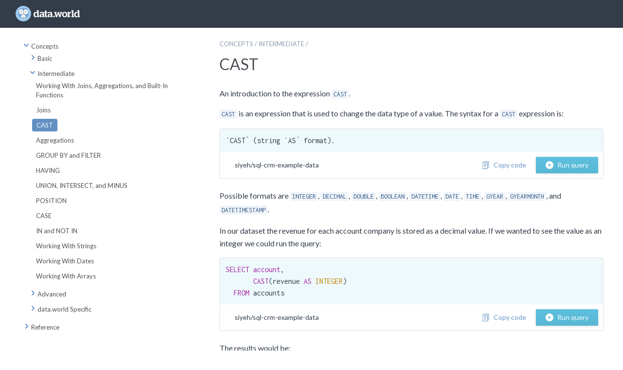

--- FILE ---
content_type: text/html
request_url: https://docs.data.world/documentation/sql/concepts/intermediate/CAST.html
body_size: 35764
content:
<!DOCTYPE html><html lang="en"><head><!-- Adding Google Analytics for docs.data.world--><script async src="https://www.googletagmanager.com/gtag/js?id=G-P9BEQ7B2WL"></script><script>window.dataLayer = window.dataLayer || [];
function gtag(){dataLayer.push(arguments);}
gtag('js', new Date());
gtag('config', 'G-P9BEQ7B2WL');
</script><meta charset="utf-8"><meta http-equiv="X-UA-Compatible" content="IE=edge,chrome=1"><meta http-equiv="Content-Type" content="text/html; charset=utf-8"><meta name="viewport" content="width=device-width, initial-scale=1"><link rel="apple-touch-icon" sizes="57x57" href="https://assets.data.world/icons-d1940ad25da01d05b8f27389101617c1/apple-touch-icon-57x57.png"><link rel="apple-touch-icon" sizes="60x60" href="https://assets.data.world/icons-d1940ad25da01d05b8f27389101617c1/apple-touch-icon-60x60.png"><link rel="apple-touch-icon" sizes="72x72" href="https://assets.data.world/icons-d1940ad25da01d05b8f27389101617c1/apple-touch-icon-72x72.png"><link rel="apple-touch-icon" sizes="76x76" href="https://assets.data.world/icons-d1940ad25da01d05b8f27389101617c1/apple-touch-icon-76x76.png"><link rel="apple-touch-icon" sizes="114x114" href="https://assets.data.world/icons-d1940ad25da01d05b8f27389101617c1/apple-touch-icon-114x114.png"><link rel="apple-touch-icon" sizes="120x120" href="https://assets.data.world/icons-d1940ad25da01d05b8f27389101617c1/apple-touch-icon-120x120.png"><link rel="apple-touch-icon" sizes="144x144" href="https://assets.data.world/icons-d1940ad25da01d05b8f27389101617c1/apple-touch-icon-144x144.png"><link rel="apple-touch-icon" sizes="152x152" href="https://assets.data.world/icons-d1940ad25da01d05b8f27389101617c1/apple-touch-icon-152x152.png"><link rel="apple-touch-icon" sizes="180x180" href="https://assets.data.world/icons-d1940ad25da01d05b8f27389101617c1/apple-touch-icon-180x180.png"><meta name="apple-mobile-web-app-capable" content="yes"><meta name="apple-mobile-web-app-status-bar-style" content="black-translucent"><meta name="apple-mobile-web-app-title" content="SQL Tutorial Documentation on data.world"><meta name="mobile-web-app-capable" content="yes"><title>CAST | SQL Tutorial Documentation on data.world</title><link rel="stylesheet" href="//fonts.googleapis.com/css?family=Lato:400,700|Anonymous+Pro:400,700,400italic,700italic"><link rel="stylesheet" href="https://fonts.googleapis.com/css?family=Inconsolata"><link rel="stylesheet" href="/documentation/sql/css/dw-bootstrap.min.css?1759242075661"><link rel="stylesheet" href="/documentation/sql/css/main.css?1759242075661"><link rel="stylesheet" href="/documentation/sql/css/search.css?1759242075661"><meta name="og:site_name" content="docs.data.world"><meta name="twitter:card" content="summary"><meta name="twitter:site" content="@datadotworld"><meta property="fb:app_id" content="776416075825233"><meta name="application-name" content="docs.data.world"><link rel="canonical" href="https://docs.data.world/documentation/sql/concepts/intermediate/CAST.html"><meta property="og:updated_time" content="2025-09-30T14:21:15.661Z"><meta property="og:url" content="https://docs.data.world/documentation/sql/concepts/intermediate/CAST.html"><meta property="og:title" content="CAST"><meta property="og:description" content="Learn about the CAST clause and related keywords in this SQL tutorial. Visit for a full course on learning the basics of SQL."><meta property="description" content="Learn about the CAST clause and related keywords in this SQL tutorial. Visit for a full course on learning the basics of SQL."><meta name="og:image" property="og:image" content="https://d2ogkq1rg66kh0.cloudfront.net/site-resources/images/fb-image-share.3a87a6eb.png"><link rel="prev" href="/documentation/sql/concepts/intermediate/IN_and_NOT_IN.html"><link rel="next" href="/documentation/sql/concepts/intermediate/working_with_strings.html"></head><body><div id="root"><div class="page-container"><nav class="navbar navbar-inverse navbar-fixed-top"><div class="container"><div class="row"><div class="col-sm-3 col-xs-3 hidden-xs"><div class="navbar-header"><a class="navbar-brand" href="/documentation/sql"><!-- TODO: replace this with a local file--><img src="https://assets.data.world/assets/logo-full.5432118c2466c4b685e7cd5028850e02.svg" alt="data.world"></a></div></div><div class="col-md-offset-1 col-md-6 col-sm-6 col-xs-6"><div class="search-container"></div></div><div class="col-sm-3 col-xs-6"><a class="toggle-contents pull-right visible-xs-block" href="#">Contents</a></div></div></div></nav><div class="container" id="page"><div class="row"><div class="col-sm-3 col-xs-12 hidden-xs" id="sidebar"><div class="col-sm-3 col-xs-12" id="sidebar-scroll"><ul><li><a class="title section-title" href="javascript:void(0)"><span class="glyphicon glyphicon-chevron-right" aria-hidden></span><span class="glyphicon glyphicon-chevron-down" aria-hidden></span>Concepts</a><ul><li><a class="title section-title" href="javascript:void(0)"><span class="glyphicon glyphicon-chevron-right" aria-hidden></span><span class="glyphicon glyphicon-chevron-down" aria-hidden></span>Basic</a><ul><li><a class="page-link" href="/documentation/sql/concepts/basic/intro.html">Learn SQL Basics</a></li><li><a class="page-link" href="/documentation/sql/concepts/basic/SELECT_and_FROM.html">The SELECT and FROM Clauses</a></li><li><a class="page-link" href="/documentation/sql/concepts/basic/SELECT_EXCLUDE_and_RENAME.html">The SELECT * EXCLUDE and SELECT * RENAME Clauses</a></li><li><a class="page-link" href="/documentation/sql/concepts/basic/LIMIT.html">LIMIT</a></li><li><a class="page-link" href="/documentation/sql/concepts/basic/WHERE.html">WHERE and Comparison Operators</a></li><li><a class="page-link" href="/documentation/sql/concepts/basic/ORDER_BY.html">ORDER BY</a></li><li><a class="page-link" href="/documentation/sql/concepts/basic/AND_OR_NOT.html">AND, OR, and NOT</a></li><li><a class="page-link" href="/documentation/sql/concepts/basic/numeric_operations.html">Arithmetic Operations</a></li><li><a class="page-link" href="/documentation/sql/concepts/basic/IS_NULL_and_IS_NOT_NULL.html">IS NULL and IS NOT NULL</a></li><li><a class="page-link" href="/documentation/sql/concepts/basic/LIKE_and_NOT_LIKE.html">LIKE and NOT LIKE</a></li><li><a class="page-link" href="/documentation/sql/concepts/basic/BETWEEN.html">BETWEEN</a></li><li><a class="page-link" href="/documentation/sql/concepts/basic/OFFSET.html">OFFSET</a></li></ul></li><li><a class="title section-title" href="javascript:void(0)"><span class="glyphicon glyphicon-chevron-right" aria-hidden></span><span class="glyphicon glyphicon-chevron-down" aria-hidden></span>Intermediate</a><ul><li><a class="page-link" href="/documentation/sql/concepts/intermediate/intermediate_intro.html">Working With Joins, Aggregations, and Built-In Functions</a></li><li><a class="page-link" href="/documentation/sql/concepts/intermediate/Joins.html">Joins</a></li><li><a class="page-link selected-page-link" href="/documentation/sql/concepts/intermediate/CAST.html">CAST</a></li><li><a class="page-link" href="/documentation/sql/concepts/intermediate/aggregations.html">Aggregations</a></li><li><a class="page-link" href="/documentation/sql/concepts/intermediate/GROUP_BY.html">GROUP BY and FILTER</a></li><li><a class="page-link" href="/documentation/sql/concepts/intermediate/HAVING.html">HAVING</a></li><li><a class="page-link" href="/documentation/sql/concepts/intermediate/UNION_INTERSECT_MINUS.html">UNION, INTERSECT, and MINUS</a></li><li><a class="page-link" href="/documentation/sql/concepts/intermediate/POSITION.html">POSITION</a></li><li><a class="page-link" href="/documentation/sql/concepts/intermediate/CASE.html">CASE</a></li><li><a class="page-link" href="/documentation/sql/concepts/intermediate/IN_and_NOT_IN.html">IN and NOT IN</a></li><li><a class="page-link" href="/documentation/sql/concepts/intermediate/working_with_strings.html">Working With Strings</a></li><li><a class="page-link" href="/documentation/sql/concepts/intermediate/working_with_dates.html">Working With Dates</a></li><li><a class="page-link" href="/documentation/sql/concepts/intermediate/Working%20with%20arrays.html">Working With Arrays</a></li></ul></li><li><a class="title section-title" href="javascript:void(0)"><span class="glyphicon glyphicon-chevron-right" aria-hidden></span><span class="glyphicon glyphicon-chevron-down" aria-hidden></span>Advanced</a><ul><li><a class="page-link" href="/documentation/sql/concepts/advanced/WITH.html">WITH</a></li><li><a class="page-link" href="/documentation/sql/concepts/advanced/inline_subqueries.html">Inline Subqueries</a></li><li><a class="page-link" href="/documentation/sql/concepts/advanced/value_blocks.html">Value blocks</a></li><li><a class="page-link" href="/documentation/sql/concepts/advanced/special_uses_of_subqueries.html">Special Uses of Inline Subqueries</a></li><li><a class="page-link" href="/documentation/sql/concepts/advanced/aggregate_functions.html">Advanced Aggregate Functions</a></li><li><a class="page-link" href="/documentation/sql/concepts/advanced/windowed_aggregations.html">Windowed Aggregations</a></li><li><a class="page-link" href="/documentation/sql/concepts/advanced/ROLLUP_and_CUBE.html">ROLLUP and CUBE</a></li><li><a class="page-link" href="/documentation/sql/concepts/advanced/PIVOT.html">PIVOT</a></li><li><a class="page-link" href="/documentation/sql/concepts/advanced/UNPIVOT.html">UNPIVOT</a></li><li><a class="page-link" href="/documentation/sql/concepts/advanced/TABLESAMPLE.html">TABLESAMPLE</a></li><li><a class="page-link" href="/documentation/sql/concepts/advanced/metadata_tables.html">Metadata Tables</a></li><li><a class="page-link" href="/documentation/sql/concepts/advanced/lexical_issues.html">Lexical Issues</a></li></ul></li><li><a class="title section-title" href="javascript:void(0)"><span class="glyphicon glyphicon-chevron-right" aria-hidden></span><span class="glyphicon glyphicon-chevron-down" aria-hidden></span>data.world Specific</a><ul><li><a class="page-link" href="/documentation/sql/concepts/dw_specific/multi-tables.html">Multi-Tables</a></li><li><a class="page-link" href="/documentation/sql/concepts/dw_specific/federated_queries.html">Federated Queries</a></li><li><a class="page-link" href="/documentation/sql/concepts/dw_specific/parameterized_queries.html">Parameterized Queries</a></li><li><a class="page-link" href="/documentation/sql/concepts/dw_specific/special_columns.html">Special Columns</a></li><li><a class="page-link" href="/documentation/sql/concepts/dw_specific/back_in_time.html">Query past instances of data</a></li><li><a class="page-link" href="/documentation/sql/concepts/dw_specific/text_formatting.html">Text formatting for query outputs</a></li></ul></li></ul></li><li><a class="title section-title" href="javascript:void(0)"><span class="glyphicon glyphicon-chevron-right" aria-hidden></span><span class="glyphicon glyphicon-chevron-down" aria-hidden></span>Reference</a><ul><li><a class="page-link" href="/documentation/sql/reference/boolean_aggregations.html">Boolean Aggregations</a></li><li><a class="page-link" href="/documentation/sql/reference/regression_aggregations.html">Regression Aggregations</a></li><li><a class="page-link" href="/documentation/sql/reference/standard_aggregations.html">Standard Aggregations</a></li><li><a class="page-link" href="/documentation/sql/reference/statistical_aggregations.html">Statistical Aggregations</a></li><li><a class="page-link" href="/documentation/sql/reference/other_aggregations.html">Other Aggregations</a></li><li><a class="page-link" href="/documentation/sql/reference/pragmas.html">PRAGMA Statements</a></li><li><a class="page-link" href="/documentation/sql/reference/all_functions.html">All Functions</a></li><li><a class="page-link" href="/documentation/sql/reference/array_functions.html">Array Functions</a></li><li><a class="page-link" href="/documentation/sql/reference/date_functions.html">Date Functions</a></li><li><a class="page-link" href="/documentation/sql/reference/color_functions.html">Color Functions</a></li><li><a class="page-link" href="/documentation/sql/reference/formatting_functions.html">Formatting Functions</a></li><li><a class="page-link" href="/documentation/sql/reference/general_functions.html">General Functions</a></li><li><a class="page-link" href="/documentation/sql/reference/hash_functions.html">Hashing and Related Functions</a></li><li><a class="page-link" href="/documentation/sql/reference/linked_data_functions.html">Linked Data Functions</a></li><li><a class="page-link" href="/documentation/sql/reference/math_functions.html">Math Functions</a></li><li><a class="page-link" href="/documentation/sql/reference/security_functions.html">Security Functions</a></li><li><a class="page-link" href="/documentation/sql/reference/string_functions.html">String Functions</a></li><li><a class="page-link" href="/documentation/sql/reference/url_functions.html">URL Extraction Functions</a></li><li><a class="title section-title" href="javascript:void(0)"><span class="glyphicon glyphicon-chevron-right" aria-hidden></span><span class="glyphicon glyphicon-chevron-down" aria-hidden></span>Aggregations</a><ul><li><a class="page-link" href="/documentation/sql/reference/aggregations/approx_distinct.html">APPROX_DISTINCT</a></li><li><a class="page-link" href="/documentation/sql/reference/aggregations/approx_percentile.html">APPROX_PERCENTILE</a></li><li><a class="page-link" href="/documentation/sql/reference/aggregations/approx_median.html">APPROX_MEDIAN</a></li><li><a class="page-link" href="/documentation/sql/reference/aggregations/array_agg.html">ARRAY_AGG</a></li><li><a class="page-link" href="/documentation/sql/reference/aggregations/arbitrary.html">ARBITRARY</a></li><li><a class="page-link" href="/documentation/sql/reference/aggregations/avg.html">AVG</a></li><li><a class="page-link" href="/documentation/sql/reference/aggregations/bool_or.html">BOOL_OR</a></li><li><a class="page-link" href="/documentation/sql/reference/aggregations/bool_and.html">BOOL_AND</a></li><li><a class="page-link" href="/documentation/sql/reference/aggregations/checksum.html">CHECKSUM</a></li><li><a class="page-link" href="/documentation/sql/reference/aggregations/correlation.html">CORRELATION</a></li><li><a class="page-link" href="/documentation/sql/reference/aggregations/count.html">COUNT</a></li><li><a class="page-link" href="/documentation/sql/reference/aggregations/count_if.html">COUNT_IF</a></li><li><a class="page-link" href="/documentation/sql/reference/aggregations/covar_pop.html">COVAR_POP</a></li><li><a class="page-link" href="/documentation/sql/reference/aggregations/covar_samp.html">COVAR_SAMP</a></li><li><a class="page-link" href="/documentation/sql/reference/aggregations/cume_dist.html">CUME_DIST</a></li><li><a class="page-link" href="/documentation/sql/reference/aggregations/dense_rank.html">DENSE_RANK</a></li><li><a class="page-link" href="/documentation/sql/reference/aggregations/first_value.html">FIRST_VALUE</a></li><li><a class="page-link" href="/documentation/sql/reference/aggregations/group_concat.html">GROUP_CONCAT</a></li><li><a class="page-link" href="/documentation/sql/reference/aggregations/grouping.html">GROUPING</a></li><li><a class="page-link" href="/documentation/sql/reference/aggregations/kurtosis.html">KURTOSIS</a></li><li><a class="page-link" href="/documentation/sql/reference/aggregations/last_value.html">LAST_VALUE</a></li><li><a class="page-link" href="/documentation/sql/reference/aggregations/lag.html">LAG</a></li><li><a class="page-link" href="/documentation/sql/reference/aggregations/lead.html">LEAD</a></li><li><a class="page-link" href="/documentation/sql/reference/aggregations/max.html">MAX</a></li><li><a class="page-link" href="/documentation/sql/reference/aggregations/max_by.html">MAX_BY</a></li><li><a class="page-link" href="/documentation/sql/reference/aggregations/min.html">MIN</a></li><li><a class="page-link" href="/documentation/sql/reference/aggregations/nth_valuen.html">NTH_VALUE</a></li><li><a class="page-link" href="/documentation/sql/reference/aggregations/ntile.html">NTILE</a></li><li><a class="page-link" href="/documentation/sql/reference/aggregations/min_by.html">MIN_BY</a></li><li><a class="page-link" href="/documentation/sql/reference/aggregations/percent_rank.html">PERCENT_RANK</a></li><li><a class="page-link" href="/documentation/sql/reference/aggregations/rank.html">RANK</a></li><li><a class="page-link" href="/documentation/sql/reference/aggregations/regr_avgx.html">REGR_AVGX</a></li><li><a class="page-link" href="/documentation/sql/reference/aggregations/regr_avgy.html">REGR_AVGY</a></li><li><a class="page-link" href="/documentation/sql/reference/aggregations/regr_count.html">REGR_COUNT</a></li><li><a class="page-link" href="/documentation/sql/reference/aggregations/regr_r2.html">REGR_R2</a></li><li><a class="page-link" href="/documentation/sql/reference/aggregations/regr_intercept.html">REGR_INTERCEPT</a></li><li><a class="page-link" href="/documentation/sql/reference/aggregations/regr_slope.html">REGR_SLOPE</a></li><li><a class="page-link" href="/documentation/sql/reference/aggregations/regr_sxy.html">REGR_SXY</a></li><li><a class="page-link" href="/documentation/sql/reference/aggregations/regr_sxx.html">REGR_SXX</a></li><li><a class="page-link" href="/documentation/sql/reference/aggregations/regr_syy.html">REGR_SYY</a></li><li><a class="page-link" href="/documentation/sql/reference/aggregations/row_number.html">ROW_NUMBER</a></li><li><a class="page-link" href="/documentation/sql/reference/aggregations/skewness.html">SKEWNESS</a></li><li><a class="page-link" href="/documentation/sql/reference/aggregations/std_pop.html">STD_POP</a></li><li><a class="page-link" href="/documentation/sql/reference/aggregations/stdev.html">STDEV</a></li><li><a class="page-link" href="/documentation/sql/reference/aggregations/sum.html">SUM</a></li><li><a class="page-link" href="/documentation/sql/reference/aggregations/var_pop.html">VAR_POP</a></li><li><a class="page-link" href="/documentation/sql/reference/aggregations/var_samp.html">VAR_SAMP</a></li><li><a class="page-link" href="/documentation/sql/reference/aggregations/variance.html">VARIANCE</a></li><li><a class="page-link" href="/documentation/sql/reference/aggregations/std_samp.html">STD_SAMP</a></li></ul></li><li><a class="title section-title" href="javascript:void(0)"><span class="glyphicon glyphicon-chevron-right" aria-hidden></span><span class="glyphicon glyphicon-chevron-down" aria-hidden></span>Functions</a><ul><li><a class="page-link" href="/documentation/sql/reference/functions/abs.html">ABS</a></li><li><a class="page-link" href="/documentation/sql/reference/functions/array.html">ARRAY</a></li><li><a class="page-link" href="/documentation/sql/reference/functions/array_concat.html">ARRAY_CONCAT</a></li><li><a class="page-link" href="/documentation/sql/reference/functions/array_join.html">ARRAY_JOIN</a></li><li><a class="page-link" href="/documentation/sql/reference/functions/array_length.html">ARRAY_LENGTH</a></li><li><a class="page-link" href="/documentation/sql/reference/functions/array_contains.html">ARRAY_CONTAINS</a></li><li><a class="page-link" href="/documentation/sql/reference/functions/array_append.html">ARRAY_APPEND</a></li><li><a class="page-link" href="/documentation/sql/reference/functions/array_lower.html">ARRAY_LOWER</a></li><li><a class="page-link" href="/documentation/sql/reference/functions/array_prepend.html">ARRAY_PREPEND</a></li><li><a class="page-link" href="/documentation/sql/reference/functions/asin.html">ASIN</a></li><li><a class="page-link" href="/documentation/sql/reference/functions/at_time_zone.html">AT_TIME_ZONE</a></li><li><a class="page-link" href="/documentation/sql/reference/functions/array_upper.html">ARRAY_UPPER</a></li><li><a class="page-link" href="/documentation/sql/reference/functions/atan.html">ATAN</a></li><li><a class="page-link" href="/documentation/sql/reference/functions/atan2.html">ATAN2</a></li><li><a class="page-link" href="/documentation/sql/reference/functions/attr_of.html">ATTR_OF</a></li><li><a class="page-link" href="/documentation/sql/reference/functions/base64_to_hex.html">BASE64_TO_HEX</a></li><li><a class="page-link" href="/documentation/sql/reference/functions/bold.html">BOLD</a></li><li><a class="page-link" href="/documentation/sql/reference/functions/ceiling.html">CEILING</a></li><li><a class="page-link" href="/documentation/sql/reference/functions/char.html">CHAR</a></li><li><a class="page-link" href="/documentation/sql/reference/functions/coalesce.html">COALESCE</a></li><li><a class="page-link" href="/documentation/sql/reference/functions/color.html">COLOR</a></li><li><a class="page-link" href="/documentation/sql/reference/functions/concat.html">CONCAT</a></li><li><a class="page-link" href="/documentation/sql/reference/functions/cos.html">COS</a></li><li><a class="page-link" href="/documentation/sql/reference/functions/cosh.html">COSH</a></li><li><a class="page-link" href="/documentation/sql/reference/functions/current_user_in_group.html">CURRENT_USER_IN_GROUP</a></li><li><a class="page-link" href="/documentation/sql/reference/functions/current_user.html">CURRENT_USER</a></li><li><a class="page-link" href="/documentation/sql/reference/functions/date_add.html">DATE_ADD</a></li><li><a class="page-link" href="/documentation/sql/reference/functions/date_diff.html">DATE_DIFF</a></li><li><a class="page-link" href="/documentation/sql/reference/functions/date_parse.html">DATE_PARSE</a></li><li><a class="page-link" href="/documentation/sql/reference/functions/date_compare.html">DATE_COMPARE</a></li><li><a class="page-link" href="/documentation/sql/reference/functions/date_format.html">DATE_FORMAT</a></li><li><a class="page-link" href="/documentation/sql/reference/functions/date_part.html">DATE_PART</a></li><li><a class="page-link" href="/documentation/sql/reference/functions/date_sub.html">DATE_SUB</a></li><li><a class="page-link" href="/documentation/sql/reference/functions/element_at.html">ELEMENT_AT</a></li><li><a class="page-link" href="/documentation/sql/reference/functions/day.html">DAY</a></li><li><a class="page-link" href="/documentation/sql/reference/functions/degrees.html">DEGREES</a></li><li><a class="page-link" href="/documentation/sql/reference/functions/date_trunc.html">DATE_TRUNC</a></li><li><a class="page-link" href="/documentation/sql/reference/functions/endswith.html">ENDSWITH</a></li><li><a class="page-link" href="/documentation/sql/reference/functions/exp.html">EXP</a></li><li><a class="page-link" href="/documentation/sql/reference/functions/acos.html">ACOS</a></li><li><a class="page-link" href="/documentation/sql/reference/functions/exp10.html">EXP10</a></li><li><a class="page-link" href="/documentation/sql/reference/functions/floor.html">FLOOR</a></li><li><a class="page-link" href="/documentation/sql/reference/functions/hex_to_base64.html">HEX_TO_BASE64</a></li><li><a class="page-link" href="/documentation/sql/reference/functions/greatest.html">GREATEST</a></li><li><a class="page-link" href="/documentation/sql/reference/functions/hours.html">HOURS</a></li><li><a class="page-link" href="/documentation/sql/reference/functions/generate_series.html">GENERATE_SERIES</a></li><li><a class="page-link" href="/documentation/sql/reference/functions/if.html">IF</a></li><li><a class="page-link" href="/documentation/sql/reference/functions/iri_to_resource_hash.html">IRI_TO_RESOURCE_HASH</a></li><li><a class="page-link" href="/documentation/sql/reference/functions/iri_of.html">IRI_OF</a></li><li><a class="page-link" href="/documentation/sql/reference/functions/italic.html">ITALIC</a></li><li><a class="page-link" href="/documentation/sql/reference/functions/label_of.html">LABEL_OF</a></li><li><a class="page-link" href="/documentation/sql/reference/functions/jaro_winkler_distance.html">JARO_WINKLER_DISTANCE</a></li><li><a class="page-link" href="/documentation/sql/reference/functions/least.html">LEAST</a></li><li><a class="page-link" href="/documentation/sql/reference/functions/left.html">LEFT</a></li><li><a class="page-link" href="/documentation/sql/reference/functions/length.html">LENGTH</a></li><li><a class="page-link" href="/documentation/sql/reference/functions/levenshtein_distance.html">LEVENSHTEIN_DISTANCE</a></li><li><a class="page-link" href="/documentation/sql/reference/functions/log.html">LOG</a></li><li><a class="page-link" href="/documentation/sql/reference/functions/lower.html">LOWER</a></li><li><a class="page-link" href="/documentation/sql/reference/functions/log10.html">LOG10</a></li><li><a class="page-link" href="/documentation/sql/reference/functions/lpad.html">LPAD</a></li><li><a class="page-link" href="/documentation/sql/reference/functions/md5.html">MD5</a></li><li><a class="page-link" href="/documentation/sql/reference/functions/ltrim.html">LTRIM</a></li><li><a class="page-link" href="/documentation/sql/reference/functions/minutes.html">MINUTES</a></li><li><a class="page-link" href="/documentation/sql/reference/functions/mod.html">MOD</a></li><li><a class="page-link" href="/documentation/sql/reference/functions/month.html">MONTH</a></li><li><a class="page-link" href="/documentation/sql/reference/functions/mid.html">MID</a></li><li><a class="page-link" href="/documentation/sql/reference/functions/now.html">NOW</a></li><li><a class="page-link" href="/documentation/sql/reference/functions/now_utc.html">NOW_UTC</a></li><li><a class="page-link" href="/documentation/sql/reference/functions/pi.html">PI</a></li><li><a class="page-link" href="/documentation/sql/reference/functions/position.html">POSITION</a></li><li><a class="page-link" href="/documentation/sql/reference/functions/pow.html">POW</a></li><li><a class="page-link" href="/documentation/sql/reference/functions/radians.html">RADIANS</a></li><li><a class="page-link" href="/documentation/sql/reference/functions/rand.html">RAND</a></li><li><a class="page-link" href="/documentation/sql/reference/functions/random.html">RANDOM</a></li><li><a class="page-link" href="/documentation/sql/reference/functions/regex.html">REGEX</a></li><li><a class="page-link" href="/documentation/sql/reference/functions/regexp_extract.html">REGEXP_EXTRACT</a></li><li><a class="page-link" href="/documentation/sql/reference/functions/replace.html">REPLACE</a></li><li><a class="page-link" href="/documentation/sql/reference/functions/reverse.html">REVERSE</a></li><li><a class="page-link" href="/documentation/sql/reference/functions/right.html">RIGHT</a></li><li><a class="page-link" href="/documentation/sql/reference/functions/rgb.html">RGB</a></li><li><a class="page-link" href="/documentation/sql/reference/functions/round.html">ROUND</a></li><li><a class="page-link" href="/documentation/sql/reference/functions/rtrim.html">RTRIM</a></li><li><a class="page-link" href="/documentation/sql/reference/functions/seconds.html">SECONDS</a></li><li><a class="page-link" href="/documentation/sql/reference/functions/sha1.html">SHA1</a></li><li><a class="page-link" href="/documentation/sql/reference/functions/rpad.html">RPAD</a></li><li><a class="page-link" href="/documentation/sql/reference/functions/sha384.html">SHA384</a></li><li><a class="page-link" href="/documentation/sql/reference/functions/sha512.html">SHA512</a></li><li><a class="page-link" href="/documentation/sql/reference/functions/sha256.html">SHA256</a></li><li><a class="page-link" href="/documentation/sql/reference/functions/sign.html">SIGN</a></li><li><a class="page-link" href="/documentation/sql/reference/functions/sin.html">SIN</a></li><li><a class="page-link" href="/documentation/sql/reference/functions/soundex.html">SOUNDEX</a></li><li><a class="page-link" href="/documentation/sql/reference/functions/sinh.html">SINH</a></li><li><a class="page-link" href="/documentation/sql/reference/functions/sqrt.html">SQRT</a></li><li><a class="page-link" href="/documentation/sql/reference/functions/soundex_distance.html">SOUNDEX_DISTANCE</a></li><li><a class="page-link" href="/documentation/sql/reference/functions/startswith.html">STARTSWITH</a></li><li><a class="page-link" href="/documentation/sql/reference/functions/str_after.html">STR_AFTER</a></li><li><a class="page-link" href="/documentation/sql/reference/functions/status.html">STATUS</a></li><li><a class="page-link" href="/documentation/sql/reference/functions/str_before.html">STR_BEFORE</a></li><li><a class="page-link" href="/documentation/sql/reference/functions/str_contains.html">STR_CONTAINS</a></li><li><a class="page-link" href="/documentation/sql/reference/functions/string_split.html">STRING_SPLIT</a></li><li><a class="page-link" href="/documentation/sql/reference/functions/substring.html">SUBSTRING</a></li><li><a class="page-link" href="/documentation/sql/reference/functions/tan.html">TAN</a></li><li><a class="page-link" href="/documentation/sql/reference/functions/tanh.html">TANH</a></li><li><a class="page-link" href="/documentation/sql/reference/functions/trim.html">TRIM</a></li><li><a class="page-link" href="/documentation/sql/reference/functions/trunc.html">TRUNC</a></li><li><a class="page-link" href="/documentation/sql/reference/functions/upper.html">UPPER</a></li><li><a class="page-link" href="/documentation/sql/reference/functions/url_extract_fragment.html">URL_EXTRACT_FRAGMENT</a></li><li><a class="page-link" href="/documentation/sql/reference/functions/url_extract_host.html">URL_EXTRACT_HOST</a></li><li><a class="page-link" href="/documentation/sql/reference/functions/url_extract_parameter.html">URL_EXTRACT_PARAMETER</a></li><li><a class="page-link" href="/documentation/sql/reference/functions/url_extract_port.html">URL_EXTRACT_PORT</a></li><li><a class="page-link" href="/documentation/sql/reference/functions/url_extract_path.html">URL_EXTRACT_PATH</a></li><li><a class="page-link" href="/documentation/sql/reference/functions/url_extract_query.html">URL_EXTRACT_QUERY</a></li><li><a class="page-link" href="/documentation/sql/reference/functions/with_background_color.html">WITH_BACKGROUND_COLOR</a></li><li><a class="page-link" href="/documentation/sql/reference/functions/url_extract_protocol.html">URL_EXTRACT_PROTOCOL</a></li><li><a class="page-link" href="/documentation/sql/reference/functions/with_color.html">WITH_COLOR</a></li><li><a class="page-link" href="/documentation/sql/reference/functions/with_link.html">WITH_LINK</a></li><li><a class="page-link" href="/documentation/sql/reference/functions/year.html">YEAR</a></li><li><a class="page-link" href="/documentation/sql/reference/functions/with_status.html">WITH_STATUS</a></li></ul></li></ul></li></ul></div></div><div class="col-md-offset-1 col-sm-8 col-xs-12 st-search-container" id="content"><header><div class="breadcrumb"><span class="breadcrumb-part">Concepts</span><span class="breadcrumb-part">/</span><span class="breadcrumb-part">Intermediate</span><span class="breadcrumb-part">/</span></div><h1>CAST</h1><p>An introduction to the expression <code>CAST</code>.</p>
</header><section><p><a class="marker" id="CAST"></a>
<code>CAST</code> is an expression that is used to change the data type
of a value. The syntax for a <code>CAST</code> expression is:</p>
<pre><code class="language-SQL">`CAST` (string `AS` format).</code></pre><div class="dataset-query-actions">
         <a class="btn btn-link btn-sm dataset-link" target="_blank" href="https://data.world/siyeh/sql-crm-example-data">siyeh/sql-crm-example-data</a>
         <a target="_blank" class="pull-right btn btn-primary btn-sm run-sql" href="https://data.world/siyeh/sql-crm-example-data/workspace/query">
           <span class="glyphicon glyphicon-play" aria-hidden="true"></span>
           Run query
         </a>
         <a href="javascript:void(0)" class="pull-right btn btn-link btn-sm copy-sql">
           <span class="glyphicon glyphicon-copy" aria-hidden="true"></span>
           Copy code
         </a>
       </div>
<p>Possible formats are <code>INTEGER</code>, <code>DECIMAL</code>, <code>DOUBLE</code>, <code>BOOLEAN</code>, <code>DATETIME</code>,
<code>DATE</code>, <code>TIME</code>, <code>GYEAR</code>, <code>GYEARMONTH</code>, and <code>DATETIMESTAMP</code>.</p>
<p>In our dataset the revenue for each account company is stored as a decimal
value. If we wanted to see the value as an integer we could run the query:</p>
<pre><code class="language-SQL"><span class="hljs-keyword">SELECT</span> <span class="hljs-keyword">account</span>,
       <span class="hljs-keyword">CAST</span>(revenue <span class="hljs-keyword">AS</span> <span class="hljs-built_in">INTEGER</span>)
  <span class="hljs-keyword">FROM</span> accounts</code></pre><div class="dataset-query-actions">
         <a class="btn btn-link btn-sm dataset-link" target="_blank" href="https://data.world/siyeh/sql-crm-example-data">siyeh/sql-crm-example-data</a>
         <a target="_blank" class="pull-right btn btn-primary btn-sm run-sql" href="https://data.world/siyeh/sql-crm-example-data/workspace/query">
           <span class="glyphicon glyphicon-play" aria-hidden="true"></span>
           Run query
         </a>
         <a href="javascript:void(0)" class="pull-right btn btn-link btn-sm copy-sql">
           <span class="glyphicon glyphicon-copy" aria-hidden="true"></span>
           Copy code
         </a>
       </div>
<p>The results would be:</p>
<table>
<thead>
<tr>
<th>account</th>
<th>revenue</th>
</tr>
</thead>
<tbody><tr>
<td>Acme Corporation</td>
<td>1,100</td>
</tr>
<tr>
<td>Betasoloin</td>
<td>251</td>
</tr>
<tr>
<td>Codehow</td>
<td>2,715</td>
</tr>
<tr>
<td>Condax</td>
<td>5</td>
</tr>
<tr>
<td>Conecom</td>
<td>1,521</td>
</tr>
<tr>
<td>Dalttechnology</td>
<td>99</td>
</tr>
<tr>
<td>Dambase</td>
<td>2,174</td>
</tr>
</tbody></table>
<h2 id="exercises-continued-from-previous-section-">Exercises (Continued from previous section)</h2>
<div class="note">

<p>There are two ways to do these exercises. The first is to use the “Try query” links to test your queries without saving them. The second is to create a data.world project and save your queries to it. If you are reading this documentation and completing the exercises as a tutorial, you will need to create your own project to save your work. Details and instructions are in the <a href="https://help.data.world/hc/en-us/articles/360035555673" target="_blank">SQL tutorial</a> which has instructions for setting up your project and links to all the current exercises.</p>
</div class>

<h4 id="exercise-23">Exercise 23</h4>
<p>Write a query using the patient, description, and value columns from the observations table to return all the body height measurements for the patients in decimal form.</p>
<p><a href="https://data.world/sparklesquad/sql-tutorial-exercise-data/workspace/query?newQueryContent=&newQueryType=SQL&tempId=1568989144606" target="_blank">Try query</a></p>
<details>
<summary>Hint</summary>

<div>

<p><code>SELECT</code> the columns <code>patient,</code> <code>description,</code>  and <code>CAST</code> the <code>value</code> column <code>AS</code> a <code>DECIMAL</code> <code>FROM</code> the <code>observations</code> table <code>WHERE</code> the <code>description</code> column <code>=</code> <code>“Body Height”</code></p>
</div>
</details

<p><a href="https://data.world/sparklesquad/exercises-for-dataworld-sql-tutorial/workspace/query?queryid=66ef0e02-3a4d-4567-8292-bfa3b6b0c75f" target="_blank">See solution</a></p>
</section><a class="next" href="/documentation/sql/concepts/intermediate/working_with_strings.html"><div class="title">Next up: Working With Strings</div><div class="description"><p>An introduction to working with strings.</p>
</div></a></div></div></div></div></div><script src="/documentation/sql/scripts/clipboard.min.js?1759242075661"></script><script src="/documentation/sql/scripts/details-polyfill.js?1759242075661"></script><script src="/documentation/sql/scripts/main.js?1759242075661"></script></body></html>

--- FILE ---
content_type: text/css
request_url: https://docs.data.world/documentation/sql/css/dw-bootstrap.min.css?1759242075661
body_size: 136800
content:
/*!
 * Bootstrap v3.3.6 (http://getbootstrap.com)
 * Copyright 2011-2015 Twitter, Inc.
 * Licensed under MIT (https://github.com/twbs/bootstrap/blob/master/LICENSE)
 *//*! normalize.css v3.0.3 | MIT License | github.com/necolas/normalize.css */html{font-family:sans-serif;-webkit-text-size-adjust:100%;-ms-text-size-adjust:100%}body{margin:0}article,aside,details,figcaption,figure,footer,header,hgroup,main,menu,nav,section,summary{display:block}audio,canvas,progress,video{display:inline-block;vertical-align:baseline}audio:not([controls]){display:none;height:0}[hidden],template{display:none}a{background-color:transparent}a:active,a:hover{outline:0}abbr[title]{border-bottom:1px dotted}b,strong{font-weight:700}dfn{font-style:italic}h1{margin:.67em 0;font-size:2em}mark{color:#000;background:#ff0}small{font-size:80%}sub,sup{position:relative;font-size:75%;line-height:0;vertical-align:baseline}sup{top:-.5em}sub{bottom:-.25em}img{border:0}svg:not(:root){overflow:hidden}figure{margin:1em 40px}hr{height:0;-webkit-box-sizing:content-box;-moz-box-sizing:content-box;box-sizing:content-box}pre{overflow:auto}code,kbd,pre,samp{font-family:monospace,monospace;font-size:1em}button,input,optgroup,select,textarea{margin:0;font:inherit;color:inherit}button{overflow:visible}button,select{text-transform:none}button,html input[type=button],input[type=reset],input[type=submit]{-webkit-appearance:button;cursor:pointer}button[disabled],html input[disabled]{cursor:default}button::-moz-focus-inner,input::-moz-focus-inner{padding:0;border:0}input{line-height:normal}input[type=checkbox],input[type=radio]{-webkit-box-sizing:border-box;-moz-box-sizing:border-box;box-sizing:border-box;padding:0}input[type=number]::-webkit-inner-spin-button,input[type=number]::-webkit-outer-spin-button{height:auto}input[type=search]{-webkit-box-sizing:content-box;-moz-box-sizing:content-box;box-sizing:content-box;-webkit-appearance:textfield}input[type=search]::-webkit-search-cancel-button,input[type=search]::-webkit-search-decoration{-webkit-appearance:none}fieldset{padding:.35em .625em .75em;margin:0 2px;border:1px solid silver}legend{padding:0;border:0}textarea{overflow:auto}optgroup{font-weight:700}table{border-spacing:0;border-collapse:collapse}td,th{padding:0}/*! Source: https://github.com/h5bp/html5-boilerplate/blob/master/src/css/main.css */@media print{*,:after,:before{color:#000!important;text-shadow:none!important;background:0 0!important;-webkit-box-shadow:none!important;box-shadow:none!important}a,a:visited{text-decoration:underline}a[href]:after{content:" (" attr(href) ")"}abbr[title]:after{content:" (" attr(title) ")"}a[href^="javascript:"]:after,a[href^="#"]:after{content:""}blockquote,pre{border:1px solid #999;page-break-inside:avoid}thead{display:table-header-group}img,tr{page-break-inside:avoid}img{max-width:100%!important}h2,h3,p{orphans:3;widows:3}h2,h3{page-break-after:avoid}.navbar{display:none}.btn>.caret,.dropup>.btn>.caret{border-top-color:#000!important}.label{border:1px solid #000}.table{border-collapse:collapse!important}.table td,.table th{background-color:#fff!important}.table-bordered td,.table-bordered th{border:1px solid #ddd!important}}@font-face{font-family:'Glyphicons Halflings';src:url(../fonts/glyphicons-halflings-regular.eot);src:url(../fonts/glyphicons-halflings-regular.eot?#iefix) format('embedded-opentype'),url(../fonts/glyphicons-halflings-regular.woff2) format('woff2'),url(../fonts/glyphicons-halflings-regular.woff) format('woff'),url(../fonts/glyphicons-halflings-regular.ttf) format('truetype'),url(../fonts/glyphicons-halflings-regular.svg#glyphicons_halflingsregular) format('svg')}.glyphicon{position:relative;top:0;display:inline-block;margin-right:.25rem;font-family:'Glyphicons Halflings';font-size:.75rem;font-style:normal;font-weight:400;-webkit-font-smoothing:antialiased;-moz-osx-font-smoothing:grayscale}.navbar-form .glyphicon{font-size:1rem}.alert .glyphicon{float:left;margin:0 1.5rem 0 .5rem;font-size:2rem;line-height:1.5rem}.btn .glyphicon,.nav-tabs .glyphicon,.panel-heading .glyphicon{margin-right:.5rem}.btn .glyphicon{float:left;font-size:1.125rem}.btn-link .glyphicon,.btn-sm .glyphicon,.btn-xs .glyphicon{margin-right:.25rem;font-size:.625rem}.label .glyphicon{top:1px}.input-group-addon .glyphicon{margin:0 auto;font-size:1rem;vertical-align:middle}.glyphicon-asterisk:before{content:"\002a"}.glyphicon-plus:before{content:"\002b"}.glyphicon-eur:before,.glyphicon-euro:before{content:"\20ac"}.glyphicon-minus:before{content:"\2212"}.glyphicon-cloud:before{content:"\2601"}.glyphicon-envelope:before{content:"\2709"}.glyphicon-pencil:before{content:"\270f"}.glyphicon-glass:before{content:"\e001"}.glyphicon-music:before{content:"\e002"}.glyphicon-search:before{content:"\e003"}.glyphicon-heart:before{content:"\e005"}.glyphicon-star:before{content:"\e006"}.glyphicon-star-empty:before{content:"\e007"}.glyphicon-user:before{content:"\e008"}.glyphicon-film:before{content:"\e009"}.glyphicon-th-large:before{content:"\e010"}.glyphicon-th:before{content:"\e011"}.glyphicon-th-list:before{content:"\e012"}.glyphicon-ok:before{content:"\e013"}.glyphicon-remove:before{content:"\e014"}.glyphicon-zoom-in:before{content:"\e015"}.glyphicon-zoom-out:before{content:"\e016"}.glyphicon-off:before{content:"\e017"}.glyphicon-signal:before{content:"\e018"}.glyphicon-cog:before{content:"\e019"}.glyphicon-trash:before{content:"\e020"}.glyphicon-home:before{content:"\e021"}.glyphicon-file:before{content:"\e022"}.glyphicon-time:before{content:"\e023"}.glyphicon-road:before{content:"\e024"}.glyphicon-download-alt:before{content:"\e025"}.glyphicon-download:before{content:"\e026"}.glyphicon-upload:before{content:"\e027"}.glyphicon-inbox:before{content:"\e028"}.glyphicon-play-circle:before{content:"\e029"}.glyphicon-repeat:before{content:"\e030"}.glyphicon-refresh:before{content:"\e031"}.glyphicon-list-alt:before{content:"\e032"}.glyphicon-lock:before{content:"\e033"}.glyphicon-flag:before{content:"\e034"}.glyphicon-headphones:before{content:"\e035"}.glyphicon-volume-off:before{content:"\e036"}.glyphicon-volume-down:before{content:"\e037"}.glyphicon-volume-up:before{content:"\e038"}.glyphicon-qrcode:before{content:"\e039"}.glyphicon-barcode:before{content:"\e040"}.glyphicon-tag:before{content:"\e041"}.glyphicon-tags:before{content:"\e042"}.glyphicon-book:before{content:"\e043"}.glyphicon-bookmark:before{content:"\e044"}.glyphicon-print:before{content:"\e045"}.glyphicon-camera:before{content:"\e046"}.glyphicon-font:before{content:"\e047"}.glyphicon-bold:before{content:"\e048"}.glyphicon-italic:before{content:"\e049"}.glyphicon-text-height:before{content:"\e050"}.glyphicon-text-width:before{content:"\e051"}.glyphicon-align-left:before{content:"\e052"}.glyphicon-align-center:before{content:"\e053"}.glyphicon-align-right:before{content:"\e054"}.glyphicon-align-justify:before{content:"\e055"}.glyphicon-list:before{content:"\e056"}.glyphicon-indent-left:before{content:"\e057"}.glyphicon-indent-right:before{content:"\e058"}.glyphicon-facetime-video:before{content:"\e059"}.glyphicon-picture:before{content:"\e060"}.glyphicon-map-marker:before{content:"\e062"}.glyphicon-adjust:before{content:"\e063"}.glyphicon-tint:before{content:"\e064"}.glyphicon-edit:before{content:"\e065"}.glyphicon-share:before{content:"\e066"}.glyphicon-check:before{content:"\e067"}.glyphicon-move:before{content:"\e068"}.glyphicon-step-backward:before{content:"\e069"}.glyphicon-fast-backward:before{content:"\e070"}.glyphicon-backward:before{content:"\e071"}.glyphicon-play:before{content:"\e072"}.glyphicon-pause:before{content:"\e073"}.glyphicon-stop:before{content:"\e074"}.glyphicon-forward:before{content:"\e075"}.glyphicon-fast-forward:before{content:"\e076"}.glyphicon-step-forward:before{content:"\e077"}.glyphicon-eject:before{content:"\e078"}.glyphicon-chevron-left:before{content:"\e079"}.glyphicon-chevron-right:before{content:"\e080"}.glyphicon-plus-sign:before{content:"\e081"}.glyphicon-minus-sign:before{content:"\e082"}.glyphicon-remove-sign:before{content:"\e083"}.glyphicon-ok-sign:before{content:"\e084"}.glyphicon-question-sign:before{content:"\e085"}.glyphicon-info-sign:before{content:"\e086"}.glyphicon-screenshot:before{content:"\e087"}.glyphicon-remove-circle:before{content:"\e088"}.glyphicon-ok-circle:before{content:"\e089"}.glyphicon-ban-circle:before{content:"\e090"}.glyphicon-arrow-left:before{content:"\e091"}.glyphicon-arrow-right:before{content:"\e092"}.glyphicon-arrow-up:before{content:"\e093"}.glyphicon-arrow-down:before{content:"\e094"}.glyphicon-share-alt:before{content:"\e095"}.glyphicon-resize-full:before{content:"\e096"}.glyphicon-resize-small:before{content:"\e097"}.glyphicon-exclamation-sign:before{content:"\e101"}.glyphicon-gift:before{content:"\e102"}.glyphicon-leaf:before{content:"\e103"}.glyphicon-fire:before{content:"\e104"}.glyphicon-eye-open:before{content:"\e105"}.glyphicon-eye-close:before{content:"\e106"}.glyphicon-warning-sign:before{content:"\e107"}.glyphicon-plane:before{content:"\e108"}.glyphicon-calendar:before{content:"\e109"}.glyphicon-random:before{content:"\e110"}.glyphicon-comment:before{content:"\e111"}.glyphicon-magnet:before{content:"\e112"}.glyphicon-chevron-up:before{content:"\e113"}.glyphicon-chevron-down:before{content:"\e114"}.glyphicon-retweet:before{content:"\e115"}.glyphicon-shopping-cart:before{content:"\e116"}.glyphicon-folder-close:before{content:"\e117"}.glyphicon-folder-open:before{content:"\e118"}.glyphicon-resize-vertical:before{content:"\e119"}.glyphicon-resize-horizontal:before{content:"\e120"}.glyphicon-hdd:before{content:"\e121"}.glyphicon-bullhorn:before{content:"\e122"}.glyphicon-bell:before{content:"\e123"}.glyphicon-certificate:before{content:"\e124"}.glyphicon-thumbs-up:before{content:"\e125"}.glyphicon-thumbs-down:before{content:"\e126"}.glyphicon-hand-right:before{content:"\e127"}.glyphicon-hand-left:before{content:"\e128"}.glyphicon-hand-up:before{content:"\e129"}.glyphicon-hand-down:before{content:"\e130"}.glyphicon-circle-arrow-right:before{content:"\e131"}.glyphicon-circle-arrow-left:before{content:"\e132"}.glyphicon-circle-arrow-up:before{content:"\e133"}.glyphicon-circle-arrow-down:before{content:"\e134"}.glyphicon-globe:before{content:"\e135"}.glyphicon-wrench:before{content:"\e136"}.glyphicon-tasks:before{content:"\e137"}.glyphicon-filter:before{content:"\e138"}.glyphicon-briefcase:before{content:"\e139"}.glyphicon-fullscreen:before{content:"\e140"}.glyphicon-dashboard:before{content:"\e141"}.glyphicon-paperclip:before{content:"\e142"}.glyphicon-heart-empty:before{content:"\e143"}.glyphicon-link:before{content:"\e144"}.glyphicon-phone:before{content:"\e145"}.glyphicon-pushpin:before{content:"\e146"}.glyphicon-usd:before{content:"\e148"}.glyphicon-gbp:before{content:"\e149"}.glyphicon-sort:before{content:"\e150"}.glyphicon-sort-by-alphabet:before{content:"\e151"}.glyphicon-sort-by-alphabet-alt:before{content:"\e152"}.glyphicon-sort-by-order:before{content:"\e153"}.glyphicon-sort-by-order-alt:before{content:"\e154"}.glyphicon-sort-by-attributes:before{content:"\e155"}.glyphicon-sort-by-attributes-alt:before{content:"\e156"}.glyphicon-unchecked:before{content:"\e157"}.glyphicon-expand:before{content:"\e158"}.glyphicon-collapse-down:before{content:"\e159"}.glyphicon-collapse-up:before{content:"\e160"}.glyphicon-log-in:before{content:"\e161"}.glyphicon-flash:before{content:"\e162"}.glyphicon-log-out:before{content:"\e163"}.glyphicon-new-window:before{content:"\e164"}.glyphicon-record:before{content:"\e165"}.glyphicon-save:before{content:"\e166"}.glyphicon-open:before{content:"\e167"}.glyphicon-saved:before{content:"\e168"}.glyphicon-import:before{content:"\e169"}.glyphicon-export:before{content:"\e170"}.glyphicon-send:before{content:"\e171"}.glyphicon-floppy-disk:before{content:"\e172"}.glyphicon-floppy-saved:before{content:"\e173"}.glyphicon-floppy-remove:before{content:"\e174"}.glyphicon-floppy-save:before{content:"\e175"}.glyphicon-floppy-open:before{content:"\e176"}.glyphicon-credit-card:before{content:"\e177"}.glyphicon-transfer:before{content:"\e178"}.glyphicon-cutlery:before{content:"\e179"}.glyphicon-header:before{content:"\e180"}.glyphicon-compressed:before{content:"\e181"}.glyphicon-earphone:before{content:"\e182"}.glyphicon-phone-alt:before{content:"\e183"}.glyphicon-tower:before{content:"\e184"}.glyphicon-stats:before{content:"\e185"}.glyphicon-sd-video:before{content:"\e186"}.glyphicon-hd-video:before{content:"\e187"}.glyphicon-subtitles:before{content:"\e188"}.glyphicon-sound-stereo:before{content:"\e189"}.glyphicon-sound-dolby:before{content:"\e190"}.glyphicon-sound-5-1:before{content:"\e191"}.glyphicon-sound-6-1:before{content:"\e192"}.glyphicon-sound-7-1:before{content:"\e193"}.glyphicon-copyright-mark:before{content:"\e194"}.glyphicon-registration-mark:before{content:"\e195"}.glyphicon-cloud-download:before{content:"\e197"}.glyphicon-cloud-upload:before{content:"\e198"}.glyphicon-tree-conifer:before{content:"\e199"}.glyphicon-tree-deciduous:before{content:"\e200"}.glyphicon-cd:before{content:"\e201"}.glyphicon-save-file:before{content:"\e202"}.glyphicon-open-file:before{content:"\e203"}.glyphicon-level-up:before{content:"\e204"}.glyphicon-copy:before{content:"\e205"}.glyphicon-paste:before{content:"\e206"}.glyphicon-alert:before{content:"\e209"}.glyphicon-equalizer:before{content:"\e210"}.glyphicon-king:before{content:"\e211"}.glyphicon-queen:before{content:"\e212"}.glyphicon-pawn:before{content:"\e213"}.glyphicon-bishop:before{content:"\e214"}.glyphicon-knight:before{content:"\e215"}.glyphicon-baby-formula:before{content:"\e216"}.glyphicon-tent:before{content:"\26fa"}.glyphicon-blackboard:before{content:"\e218"}.glyphicon-bed:before{content:"\e219"}.glyphicon-apple:before{content:"\f8ff"}.glyphicon-erase:before{content:"\e221"}.glyphicon-hourglass:before{content:"\231b"}.glyphicon-lamp:before{content:"\e223"}.glyphicon-duplicate:before{content:"\e224"}.glyphicon-piggy-bank:before{content:"\e225"}.glyphicon-scissors:before{content:"\e226"}.glyphicon-bitcoin:before{content:"\e227"}.glyphicon-btc:before{content:"\e227"}.glyphicon-xbt:before{content:"\e227"}.glyphicon-yen:before{content:"\00a5"}.glyphicon-jpy:before{content:"\00a5"}.glyphicon-ruble:before{content:"\20bd"}.glyphicon-rub:before{content:"\20bd"}.glyphicon-scale:before{content:"\e230"}.glyphicon-ice-lolly:before{content:"\e231"}.glyphicon-ice-lolly-tasted:before{content:"\e232"}.glyphicon-education:before{content:"\e233"}.glyphicon-option-horizontal:before{content:"\e234"}.glyphicon-option-vertical:before{content:"\e235"}.glyphicon-menu-hamburger:before{content:"\e236"}.glyphicon-modal-window:before{content:"\e237"}.glyphicon-oil:before{content:"\e238"}.glyphicon-grain:before{content:"\e239"}.glyphicon-sunglasses:before{content:"\e240"}.glyphicon-text-size:before{content:"\e241"}.glyphicon-text-color:before{content:"\e242"}.glyphicon-text-background:before{content:"\e243"}.glyphicon-object-align-top:before{content:"\e244"}.glyphicon-object-align-bottom:before{content:"\e245"}.glyphicon-object-align-horizontal:before{content:"\e246"}.glyphicon-object-align-left:before{content:"\e247"}.glyphicon-object-align-vertical:before{content:"\e248"}.glyphicon-object-align-right:before{content:"\e249"}.glyphicon-triangle-right:before{content:"\e250"}.glyphicon-triangle-left:before{content:"\e251"}.glyphicon-triangle-bottom:before{content:"\e252"}.glyphicon-triangle-top:before{content:"\e253"}.glyphicon-console:before{content:"\e254"}.glyphicon-superscript:before{content:"\e255"}.glyphicon-subscript:before{content:"\e256"}.glyphicon-menu-left:before{content:"\e257"}.glyphicon-menu-right:before{content:"\e258"}.glyphicon-menu-down:before{content:"\e259"}.glyphicon-menu-up:before{content:"\e260"}*{-webkit-box-sizing:border-box;-moz-box-sizing:border-box;box-sizing:border-box}:after,:before{-webkit-box-sizing:border-box;-moz-box-sizing:border-box;box-sizing:border-box}html{font-size:16px;-webkit-tap-highlight-color:rgba(0,0,0,0)}body{font-family:Lato,Helvetica,Arial,sans-serif;font-size:16px;line-height:1.5;color:#333d49;background-color:#f7f7f7}button,input,select,textarea{font-family:inherit;font-size:inherit;line-height:inherit}a{color:#6290c3;text-decoration:none}a:focus,a:hover{color:#3c6a9d;text-decoration:underline}a:focus{outline:thin dotted;outline:5px auto -webkit-focus-ring-color;outline-offset:-2px}figure{margin:0}img{vertical-align:middle}.carousel-inner>.item>a>img,.carousel-inner>.item>img,.img-responsive,.thumbnail a>img,.thumbnail>img{display:block;max-width:100%;height:auto}.img-rounded{border-radius:.25rem}.img-thumbnail{display:inline-block;max-width:100%;height:auto;padding:.25rem;line-height:1.5;background-color:#f7f7f7;border:1px solid #c8d0d9;border-radius:.25rem;-webkit-transition:all .2s ease-in-out;-o-transition:all .2s ease-in-out;transition:all .2s ease-in-out}.img-circle{border-radius:50%}hr{margin-top:24px;margin-bottom:24px;border:0;border-top:1px solid #c8d0d9}.sr-only{position:absolute;width:1px;height:1px;padding:0;margin:-1px;overflow:hidden;clip:rect(0,0,0,0);border:0}.sr-only-focusable:active,.sr-only-focusable:focus{position:static;width:auto;height:auto;margin:0;overflow:visible;clip:auto}[role=button]{cursor:pointer}.h1,.h2,.h3,.h4,.h5,.h6,h1,h2,h3,h4,h5,h6{font-family:inherit;font-weight:500;line-height:1.5;color:inherit}.h1 .small,.h1 small,.h2 .small,.h2 small,.h3 .small,.h3 small,.h4 .small,.h4 small,.h5 .small,.h5 small,.h6 .small,.h6 small,h1 .small,h1 small,h2 .small,h2 small,h3 .small,h3 small,h4 .small,h4 small,h5 .small,h5 small,h6 .small,h6 small{font-weight:400;line-height:1;color:#a3afbf}.h1,.h2,.h3,h1,h2,h3{margin-top:0;margin-bottom:1rem}.h1 .small,.h1 small,.h2 .small,.h2 small,.h3 .small,.h3 small,h1 .small,h1 small,h2 .small,h2 small,h3 .small,h3 small{font-size:65%}.h4,.h5,.h6,h4,h5,h6{margin-top:0;margin-bottom:1rem}.h4 .small,.h4 small,.h5 .small,.h5 small,.h6 .small,.h6 small,h4 .small,h4 small,h5 .small,h5 small,h6 .small,h6 small{font-size:81.25%}.h1,h1{font-size:2.5rem}.h2,h2{font-size:2.125rem}.h3,h3{font-size:1.75rem}.h4,h4{font-size:1.25rem}.h5,h5{font-size:1rem}.h6,h6{font-size:.875rem}p{margin:0 0 16px}.lead{margin-bottom:24px;font-size:20px;font-weight:300;line-height:1.5}@media (min-width:768px){.lead{font-size:24px}}.small,small{font-size:13px;font-weight:400}.mark,mark{padding:.2em;background-color:#fdf1df}.text-left{text-align:left}.text-right{text-align:right}.text-center{text-align:center}.text-justify{text-align:justify}.text-nowrap{white-space:nowrap}.text-lowercase{text-transform:lowercase}.text-uppercase{text-transform:uppercase}.text-capitalize{text-transform:capitalize}.text-muted{color:#8c9caf}.text-primary{color:#6290c3}a.text-primary:focus,a.text-primary:hover{color:#4376af}.text-success{color:#398841}a.text-success:focus,a.text-success:hover{color:#2a6430}.text-info{color:#355d8a}a.text-info:focus,a.text-info:hover{color:#274465}.text-warning{color:#b7740c}a.text-warning:focus,a.text-warning:hover{color:#875509}.text-danger{color:#b2100e}a.text-danger:focus,a.text-danger:hover{color:#830c0a}.bg-primary{color:#fff;background-color:#6290c3}a.bg-primary:focus,a.bg-primary:hover{background-color:#4376af}.bg-success{background-color:#d3edd6}a.bg-success:focus,a.bg-success:hover{background-color:#b0ddb4}.bg-info{background-color:#ecf2f8}a.bg-info:focus,a.bg-info:hover{background-color:#c7d8ea}.bg-warning{background-color:#fdf1df}a.bg-warning:focus,a.bg-warning:hover{background-color:#fadcaf}.bg-danger{background-color:#fcdddc}a.bg-danger:focus,a.bg-danger:hover{background-color:#f9aead}.page-header{padding-bottom:11px;margin:48px 0 24px;border-bottom:1px solid #dfe3e9}ol,ul{margin-top:0;margin-bottom:12px}ol ol,ol ul,ul ol,ul ul{margin-bottom:0}.list-unstyled{padding-left:0;list-style:none}.list-inline{padding-left:0;margin-left:-5px;list-style:none}.list-inline>li{display:inline-block;padding-right:5px;padding-left:5px}dl{margin-top:0;margin-bottom:24px}dd,dt{line-height:1.5}dt{font-weight:700}dd{margin-left:0}@media (min-width:768px){.dl-horizontal dt{float:left;width:160px;overflow:hidden;clear:left;text-align:right;text-overflow:ellipsis;white-space:nowrap}.dl-horizontal dd{margin-left:180px}}abbr[data-original-title],abbr[title]{cursor:help;border-bottom:1px dotted #a3afbf}.initialism{font-size:90%;text-transform:uppercase}blockquote{padding:12px 24px;margin:0 0 24px;font-size:20px;font-weight:300;border-left:5px solid #6290c3}blockquote ol:last-child,blockquote p:last-child,blockquote ul:last-child{margin-bottom:0}blockquote .small,blockquote footer,blockquote small{display:block;font-size:80%;line-height:1.5;color:#a3afbf}blockquote .small:before,blockquote footer:before,blockquote small:before{content:'\2014 \00A0'}.blockquote-reverse,blockquote.pull-right{padding-right:15px;padding-left:0;text-align:right;border-right:5px solid #6290c3;border-left:0}.blockquote-reverse .small:before,.blockquote-reverse footer:before,.blockquote-reverse small:before,blockquote.pull-right .small:before,blockquote.pull-right footer:before,blockquote.pull-right small:before{content:''}.blockquote-reverse .small:after,.blockquote-reverse footer:after,.blockquote-reverse small:after,blockquote.pull-right .small:after,blockquote.pull-right footer:after,blockquote.pull-right small:after{content:'\00A0 \2014'}address{margin-bottom:24px;font-style:normal;line-height:1.5}code,kbd,pre,samp{font-family:Menlo,Monaco,Consolas,"Courier New",monospace}code{padding:.125rem .25rem;font-size:87.5%;color:#355d8a;background-color:#d1deed;border-radius:.25rem}kbd{padding:.125rem .25rem;font-size:87.5%;color:#fff;background-color:#333d49;border-radius:.125rem;-webkit-box-shadow:inset 0 -1px 0 rgba(0,0,0,.25);box-shadow:inset 0 -1px 0 rgba(0,0,0,.25)}kbd kbd{padding:0;font-size:100%;font-weight:700;-webkit-box-shadow:none;box-shadow:none}pre{display:block;padding:.75rem;margin:0 0 .75rem;font-size:87.5%;line-height:1.5;color:#333d49;word-break:break-all;word-wrap:break-word;background-color:#f8f9fa;border-radius:.25rem;-webkit-box-shadow:0 0 0 1px #c8d0d9;box-shadow:0 0 0 1px #c8d0d9}pre code{padding:0;font-size:inherit;color:inherit;white-space:pre-wrap;background-color:transparent;border-radius:0}.pre-scrollable{max-height:26rem;overflow-y:scroll}.container,.container-fluid{margin-right:auto;margin-left:auto}.container-fluid{padding-right:2rem;padding-left:2rem}.row{display:-webkit-box;display:-webkit-flex;display:-ms-flexbox;display:flex;-webkit-box-sizing:border-box;-moz-box-sizing:border-box;box-sizing:border-box;margin-right:-.5rem;margin-left:-.5rem;flex-direction:row;-webkit-box-flex:0;-webkit-flex:0 1 auto;-ms-flex:0 1 auto;flex:0 1 auto;-webkit-box-orient:horizontal;-webkit-box-direction:normal;-webkit-flex-direction:row;-ms-flex-direction:row;-webkit-flex-wrap:wrap;-ms-flex-wrap:wrap;flex-wrap:wrap}.row.reverse{flex-direction:row-reverse;-webkit-box-orient:horizontal;-webkit-box-direction:reverse;-webkit-flex-direction:row-reverse;-ms-flex-direction:row-reverse}.col.reverse{flex-direction:column-reverse;-webkit-box-orient:vertical;-webkit-box-direction:reverse;-webkit-flex-direction:column-reverse;-ms-flex-direction:column-reverse}.col-xs,.col-xs-1,.col-xs-10,.col-xs-11,.col-xs-12,.col-xs-2,.col-xs-3,.col-xs-4,.col-xs-5,.col-xs-6,.col-xs-7,.col-xs-8,.col-xs-9,.col-xs-offset-0,.col-xs-offset-1,.col-xs-offset-10,.col-xs-offset-11,.col-xs-offset-12,.col-xs-offset-2,.col-xs-offset-3,.col-xs-offset-4,.col-xs-offset-5,.col-xs-offset-6,.col-xs-offset-7,.col-xs-offset-8,.col-xs-offset-9{-webkit-box-sizing:border-box;-moz-box-sizing:border-box;box-sizing:border-box;padding-right:.5rem;padding-left:.5rem;-webkit-transition:-webkit-flex-basis .2s ease;-webkit-transition:-webkit-flex-basis .2s ease;-o-transition:flex-basis .2s ease;transition:-webkit-flex-basis .2s ease;transition:-ms-flex-preferred-size .2s ease;transition:flex-basis .2s ease;-webkit-box-flex:0;-webkit-flex:0 0 auto;-ms-flex:0 0 auto;flex:0 0 auto}.col-xs{max-width:100%;-webkit-box-flex:1;-webkit-flex-grow:1;-ms-flex-positive:1;flex-grow:1;-webkit-flex-basis:0;-ms-flex-preferred-size:0;flex-basis:0}.col-xs-1{max-width:8.333%;-webkit-flex-basis:8.333%;-ms-flex-preferred-size:8.333%;flex-basis:8.333%}.col-xs-2{max-width:16.666%;-webkit-flex-basis:16.666%;-ms-flex-preferred-size:16.666%;flex-basis:16.666%}.col-xs-3{max-width:25%;-webkit-flex-basis:25%;-ms-flex-preferred-size:25%;flex-basis:25%}.col-xs-4{max-width:33.333%;-webkit-flex-basis:33.333%;-ms-flex-preferred-size:33.333%;flex-basis:33.333%}.col-xs-5{max-width:41.667%;-webkit-flex-basis:41.667%;-ms-flex-preferred-size:41.667%;flex-basis:41.667%}.col-xs-6{max-width:50%;-webkit-flex-basis:50%;-ms-flex-preferred-size:50%;flex-basis:50%}.col-xs-7{max-width:58.333%;-webkit-flex-basis:58.333%;-ms-flex-preferred-size:58.333%;flex-basis:58.333%}.col-xs-8{max-width:66.667%;-webkit-flex-basis:66.667%;-ms-flex-preferred-size:66.667%;flex-basis:66.667%}.col-xs-9{max-width:75%;-webkit-flex-basis:75%;-ms-flex-preferred-size:75%;flex-basis:75%}.col-xs-10{max-width:83.333%;-webkit-flex-basis:83.333%;-ms-flex-preferred-size:83.333%;flex-basis:83.333%}.col-xs-11{max-width:91.667%;-webkit-flex-basis:91.667%;-ms-flex-preferred-size:91.667%;flex-basis:91.667%}.col-xs-12{max-width:100%;-webkit-flex-basis:100%;-ms-flex-preferred-size:100%;flex-basis:100%}.col-xs-offset-0{margin-left:0}.col-xs-offset-1{margin-left:8.333%}.col-xs-offset-2{margin-left:16.666%}.col-xs-offset-3{margin-left:25%}.col-xs-offset-4{margin-left:33.333%}.col-xs-offset-5{margin-left:41.667%}.col-xs-offset-6{margin-left:50%}.col-xs-offset-7{margin-left:58.333%}.col-xs-offset-8{margin-left:66.667%}.col-xs-offset-9{margin-left:75%}.col-xs-offset-10{margin-left:83.333%}.col-xs-offset-11{margin-left:91.667%}.start-xs{text-align:start;-webkit-box-pack:start;-webkit-justify-content:flex-start;-ms-flex-pack:start;justify-content:flex-start}.center-xs{text-align:center;-webkit-box-pack:center;-webkit-justify-content:center;-ms-flex-pack:center;justify-content:center}.end-xs{text-align:end;-webkit-box-pack:end;-webkit-justify-content:flex-end;-ms-flex-pack:end;justify-content:flex-end}.top-xs{-webkit-box-align:start;-webkit-align-items:flex-start;-ms-flex-align:start;align-items:flex-start}.middle-xs{-webkit-box-align:center;-webkit-align-items:center;-ms-flex-align:center;align-items:center}.bottom-xs{-webkit-box-align:end;-webkit-align-items:flex-end;-ms-flex-align:end;align-items:flex-end}.around-xs{-webkit-justify-content:space-around;-ms-flex-pack:distribute;justify-content:space-around}.between-xs{-webkit-box-pack:justify;-webkit-justify-content:space-between;-ms-flex-pack:justify;justify-content:space-between}.first-xs{-webkit-box-ordinal-group:0;-webkit-order:-1;-ms-flex-order:-1;order:-1}.last-xs{-webkit-box-ordinal-group:2;-webkit-order:1;-ms-flex-order:1;order:1}@media only screen and (min-width:768px){.container{width:auto}.col-sm,.col-sm-1,.col-sm-10,.col-sm-11,.col-sm-12,.col-sm-2,.col-sm-3,.col-sm-4,.col-sm-5,.col-sm-6,.col-sm-7,.col-sm-8,.col-sm-9,.col-sm-offset-0,.col-sm-offset-1,.col-sm-offset-10,.col-sm-offset-11,.col-sm-offset-12,.col-sm-offset-2,.col-sm-offset-3,.col-sm-offset-4,.col-sm-offset-5,.col-sm-offset-6,.col-sm-offset-7,.col-sm-offset-8,.col-sm-offset-9{-webkit-box-sizing:border-box;-moz-box-sizing:border-box;box-sizing:border-box;padding-right:.5rem;padding-left:.5rem;-webkit-transition:-webkit-flex-basis .2s ease;-webkit-transition:-webkit-flex-basis .2s ease;-o-transition:flex-basis .2s ease;transition:-webkit-flex-basis .2s ease;transition:-ms-flex-preferred-size .2s ease;transition:flex-basis .2s ease;-webkit-box-flex:0;-webkit-flex:0 0 auto;-ms-flex:0 0 auto;flex:0 0 auto}.col-sm{max-width:100%;-webkit-box-flex:1;-webkit-flex-grow:1;-ms-flex-positive:1;flex-grow:1;-webkit-flex-basis:0;-ms-flex-preferred-size:0;flex-basis:0}.col-sm-1{max-width:8.333%;-webkit-flex-basis:8.333%;-ms-flex-preferred-size:8.333%;flex-basis:8.333%}.col-sm-2{max-width:16.666%;-webkit-flex-basis:16.666%;-ms-flex-preferred-size:16.666%;flex-basis:16.666%}.col-sm-3{max-width:25%;-webkit-flex-basis:25%;-ms-flex-preferred-size:25%;flex-basis:25%}.col-sm-4{max-width:33.333%;-webkit-flex-basis:33.333%;-ms-flex-preferred-size:33.333%;flex-basis:33.333%}.col-sm-5{max-width:41.667%;-webkit-flex-basis:41.667%;-ms-flex-preferred-size:41.667%;flex-basis:41.667%}.col-sm-6{max-width:50%;-webkit-flex-basis:50%;-ms-flex-preferred-size:50%;flex-basis:50%}.col-sm-7{max-width:58.333%;-webkit-flex-basis:58.333%;-ms-flex-preferred-size:58.333%;flex-basis:58.333%}.col-sm-8{max-width:66.667%;-webkit-flex-basis:66.667%;-ms-flex-preferred-size:66.667%;flex-basis:66.667%}.col-sm-9{max-width:75%;-webkit-flex-basis:75%;-ms-flex-preferred-size:75%;flex-basis:75%}.col-sm-10{max-width:83.333%;-webkit-flex-basis:83.333%;-ms-flex-preferred-size:83.333%;flex-basis:83.333%}.col-sm-11{max-width:91.667%;-webkit-flex-basis:91.667%;-ms-flex-preferred-size:91.667%;flex-basis:91.667%}.col-sm-12{max-width:100%;-webkit-flex-basis:100%;-ms-flex-preferred-size:100%;flex-basis:100%}.col-sm-offset-0{margin-left:0}.col-sm-offset-1{margin-left:8.333%}.col-sm-offset-2{margin-left:16.666%}.col-sm-offset-3{margin-left:25%}.col-sm-offset-4{margin-left:33.333%}.col-sm-offset-5{margin-left:41.667%}.col-sm-offset-6{margin-left:50%}.col-sm-offset-7{margin-left:58.333%}.col-sm-offset-8{margin-left:66.667%}.col-sm-offset-9{margin-left:75%}.col-sm-offset-10{margin-left:83.333%}.col-sm-offset-11{margin-left:91.667%}.start-sm{text-align:start;-webkit-box-pack:start;-webkit-justify-content:flex-start;-ms-flex-pack:start;justify-content:flex-start}.center-sm{text-align:center;-webkit-box-pack:center;-webkit-justify-content:center;-ms-flex-pack:center;justify-content:center}.end-sm{text-align:end;-webkit-box-pack:end;-webkit-justify-content:flex-end;-ms-flex-pack:end;justify-content:flex-end}.top-sm{-webkit-box-align:start;-webkit-align-items:flex-start;-ms-flex-align:start;align-items:flex-start}.middle-sm{-webkit-box-align:center;-webkit-align-items:center;-ms-flex-align:center;align-items:center}.bottom-sm{-webkit-box-align:end;-webkit-align-items:flex-end;-ms-flex-align:end;align-items:flex-end}.around-sm{-webkit-justify-content:space-around;-ms-flex-pack:distribute;justify-content:space-around}.between-sm{-webkit-box-pack:justify;-webkit-justify-content:space-between;-ms-flex-pack:justify;justify-content:space-between}.first-sm{-webkit-box-ordinal-group:0;-webkit-order:-1;-ms-flex-order:-1;order:-1}.last-sm{-webkit-box-ordinal-group:2;-webkit-order:1;-ms-flex-order:1;order:1}}@media only screen and (min-width:992px){.container{width:auto}.col-md,.col-md-1,.col-md-10,.col-md-11,.col-md-12,.col-md-2,.col-md-3,.col-md-4,.col-md-5,.col-md-6,.col-md-7,.col-md-8,.col-md-9,.col-md-offset-0,.col-md-offset-1,.col-md-offset-10,.col-md-offset-11,.col-md-offset-12,.col-md-offset-2,.col-md-offset-3,.col-md-offset-4,.col-md-offset-5,.col-md-offset-6,.col-md-offset-7,.col-md-offset-8,.col-md-offset-9{-webkit-box-sizing:border-box;-moz-box-sizing:border-box;box-sizing:border-box;padding-right:.5rem;padding-left:.5rem;-webkit-transition:-webkit-flex-basis .2s ease;-webkit-transition:-webkit-flex-basis .2s ease;-o-transition:flex-basis .2s ease;transition:-webkit-flex-basis .2s ease;transition:-ms-flex-preferred-size .2s ease;transition:flex-basis .2s ease;-webkit-box-flex:0;-webkit-flex:0 0 auto;-ms-flex:0 0 auto;flex:0 0 auto}.col-md{max-width:100%;-webkit-box-flex:1;-webkit-flex-grow:1;-ms-flex-positive:1;flex-grow:1;-webkit-flex-basis:0;-ms-flex-preferred-size:0;flex-basis:0}.col-md-1{max-width:8.333%;-webkit-flex-basis:8.333%;-ms-flex-preferred-size:8.333%;flex-basis:8.333%}.col-md-2{max-width:16.666%;-webkit-flex-basis:16.666%;-ms-flex-preferred-size:16.666%;flex-basis:16.666%}.col-md-3{max-width:25%;-webkit-flex-basis:25%;-ms-flex-preferred-size:25%;flex-basis:25%}.col-md-4{max-width:33.333%;-webkit-flex-basis:33.333%;-ms-flex-preferred-size:33.333%;flex-basis:33.333%}.col-md-5{max-width:41.667%;-webkit-flex-basis:41.667%;-ms-flex-preferred-size:41.667%;flex-basis:41.667%}.col-md-6{max-width:50%;-webkit-flex-basis:50%;-ms-flex-preferred-size:50%;flex-basis:50%}.col-md-7{max-width:58.333%;-webkit-flex-basis:58.333%;-ms-flex-preferred-size:58.333%;flex-basis:58.333%}.col-md-8{max-width:66.667%;-webkit-flex-basis:66.667%;-ms-flex-preferred-size:66.667%;flex-basis:66.667%}.col-md-9{max-width:75%;-webkit-flex-basis:75%;-ms-flex-preferred-size:75%;flex-basis:75%}.col-md-10{max-width:83.333%;-webkit-flex-basis:83.333%;-ms-flex-preferred-size:83.333%;flex-basis:83.333%}.col-md-11{max-width:91.667%;-webkit-flex-basis:91.667%;-ms-flex-preferred-size:91.667%;flex-basis:91.667%}.col-md-12{max-width:100%;-webkit-flex-basis:100%;-ms-flex-preferred-size:100%;flex-basis:100%}.col-md-offset-0{margin-left:0}.col-md-offset-1{margin-left:8.333%}.col-md-offset-2{margin-left:16.666%}.col-md-offset-3{margin-left:25%}.col-md-offset-4{margin-left:33.333%}.col-md-offset-5{margin-left:41.667%}.col-md-offset-6{margin-left:50%}.col-md-offset-7{margin-left:58.333%}.col-md-offset-8{margin-left:66.667%}.col-md-offset-9{margin-left:75%}.col-md-offset-10{margin-left:83.333%}.col-md-offset-11{margin-left:91.667%}.start-md{text-align:start;-webkit-box-pack:start;-webkit-justify-content:flex-start;-ms-flex-pack:start;justify-content:flex-start}.center-md{text-align:center;-webkit-box-pack:center;-webkit-justify-content:center;-ms-flex-pack:center;justify-content:center}.end-md{text-align:end;-webkit-box-pack:end;-webkit-justify-content:flex-end;-ms-flex-pack:end;justify-content:flex-end}.top-md{-webkit-box-align:start;-webkit-align-items:flex-start;-ms-flex-align:start;align-items:flex-start}.middle-md{-webkit-box-align:center;-webkit-align-items:center;-ms-flex-align:center;align-items:center}.bottom-md{-webkit-box-align:end;-webkit-align-items:flex-end;-ms-flex-align:end;align-items:flex-end}.around-md{-webkit-justify-content:space-around;-ms-flex-pack:distribute;justify-content:space-around}.between-md{-webkit-box-pack:justify;-webkit-justify-content:space-between;-ms-flex-pack:justify;justify-content:space-between}.first-md{-webkit-box-ordinal-group:0;-webkit-order:-1;-ms-flex-order:-1;order:-1}.last-md{-webkit-box-ordinal-group:2;-webkit-order:1;-ms-flex-order:1;order:1}}@media only screen and (min-width:1200px){.container{max-width:1216px}.col-lg,.col-lg-1,.col-lg-10,.col-lg-11,.col-lg-12,.col-lg-2,.col-lg-3,.col-lg-4,.col-lg-5,.col-lg-6,.col-lg-7,.col-lg-8,.col-lg-9,.col-lg-offset-0,.col-lg-offset-1,.col-lg-offset-10,.col-lg-offset-11,.col-lg-offset-12,.col-lg-offset-2,.col-lg-offset-3,.col-lg-offset-4,.col-lg-offset-5,.col-lg-offset-6,.col-lg-offset-7,.col-lg-offset-8,.col-lg-offset-9{-webkit-box-sizing:border-box;-moz-box-sizing:border-box;box-sizing:border-box;padding-right:.5rem;padding-left:.5rem;-webkit-transition:-webkit-flex-basis .2s ease;-webkit-transition:-webkit-flex-basis .2s ease;-o-transition:flex-basis .2s ease;transition:-webkit-flex-basis .2s ease;transition:-ms-flex-preferred-size .2s ease;transition:flex-basis .2s ease;-webkit-box-flex:0;-webkit-flex:0 0 auto;-ms-flex:0 0 auto;flex:0 0 auto}.col-lg{max-width:100%;-webkit-box-flex:1;-webkit-flex-grow:1;-ms-flex-positive:1;flex-grow:1;-webkit-flex-basis:0;-ms-flex-preferred-size:0;flex-basis:0}.col-lg-1{max-width:8.333%;-webkit-flex-basis:8.333%;-ms-flex-preferred-size:8.333%;flex-basis:8.333%}.col-lg-2{max-width:16.666%;-webkit-flex-basis:16.666%;-ms-flex-preferred-size:16.666%;flex-basis:16.666%}.col-lg-3{max-width:25%;-webkit-flex-basis:25%;-ms-flex-preferred-size:25%;flex-basis:25%}.col-lg-4{max-width:33.333%;-webkit-flex-basis:33.333%;-ms-flex-preferred-size:33.333%;flex-basis:33.333%}.col-lg-5{max-width:41.667%;-webkit-flex-basis:41.667%;-ms-flex-preferred-size:41.667%;flex-basis:41.667%}.col-lg-6{max-width:50%;-webkit-flex-basis:50%;-ms-flex-preferred-size:50%;flex-basis:50%}.col-lg-7{max-width:58.333%;-webkit-flex-basis:58.333%;-ms-flex-preferred-size:58.333%;flex-basis:58.333%}.col-lg-8{max-width:66.667%;-webkit-flex-basis:66.667%;-ms-flex-preferred-size:66.667%;flex-basis:66.667%}.col-lg-9{max-width:75%;-webkit-flex-basis:75%;-ms-flex-preferred-size:75%;flex-basis:75%}.col-lg-10{max-width:83.333%;-webkit-flex-basis:83.333%;-ms-flex-preferred-size:83.333%;flex-basis:83.333%}.col-lg-11{max-width:91.667%;-webkit-flex-basis:91.667%;-ms-flex-preferred-size:91.667%;flex-basis:91.667%}.col-lg-12{max-width:100%;-webkit-flex-basis:100%;-ms-flex-preferred-size:100%;flex-basis:100%}.col-lg-offset-0{margin-left:0}.col-lg-offset-1{margin-left:8.333%}.col-lg-offset-2{margin-left:16.666%}.col-lg-offset-3{margin-left:25%}.col-lg-offset-4{margin-left:33.333%}.col-lg-offset-5{margin-left:41.667%}.col-lg-offset-6{margin-left:50%}.col-lg-offset-7{margin-left:58.333%}.col-lg-offset-8{margin-left:66.667%}.col-lg-offset-9{margin-left:75%}.col-lg-offset-10{margin-left:83.333%}.col-lg-offset-11{margin-left:91.667%}.start-lg{text-align:start;-webkit-box-pack:start;-webkit-justify-content:flex-start;-ms-flex-pack:start;justify-content:flex-start}.center-lg{text-align:center;-webkit-box-pack:center;-webkit-justify-content:center;-ms-flex-pack:center;justify-content:center}.end-lg{text-align:end;-webkit-box-pack:end;-webkit-justify-content:flex-end;-ms-flex-pack:end;justify-content:flex-end}.top-lg{-webkit-box-align:start;-webkit-align-items:flex-start;-ms-flex-align:start;align-items:flex-start}.middle-lg{-webkit-box-align:center;-webkit-align-items:center;-ms-flex-align:center;align-items:center}.bottom-lg{-webkit-box-align:end;-webkit-align-items:flex-end;-ms-flex-align:end;align-items:flex-end}.around-lg{-webkit-justify-content:space-around;-ms-flex-pack:distribute;justify-content:space-around}.between-lg{-webkit-box-pack:justify;-webkit-justify-content:space-between;-ms-flex-pack:justify;justify-content:space-between}.first-lg{-webkit-box-ordinal-group:0;-webkit-order:-1;-ms-flex-order:-1;order:-1}.last-lg{-webkit-box-ordinal-group:2;-webkit-order:1;-ms-flex-order:1;order:1}}table{background-color:transparent}caption{padding-top:.75rem 1.5rem;padding-bottom:.75rem 1.5rem;color:#8c9caf;text-align:left}th{text-align:left}.table{width:100%;max-width:100%;margin-bottom:24px}.table>tbody>tr>td,.table>tbody>tr>th,.table>tfoot>tr>td,.table>tfoot>tr>th,.table>thead>tr>td,.table>thead>tr>th{padding:.75rem 1.5rem;line-height:1.5;vertical-align:top;border-top:1px solid #dfe3e9}.table>thead>tr>th{font-size:.875rem;font-weight:400;color:#a3afbf;vertical-align:bottom;border-bottom:1px solid #dfe3e9}.table>caption+thead>tr:first-child>td,.table>caption+thead>tr:first-child>th,.table>colgroup+thead>tr:first-child>td,.table>colgroup+thead>tr:first-child>th,.table>thead:first-child>tr:first-child>td,.table>thead:first-child>tr:first-child>th{border-top:0}.table>tbody+tbody{border-top:1px solid #dfe3e9}.table .table{background-color:#f7f7f7}.table-condensed>tbody>tr>td,.table-condensed>tbody>tr>th,.table-condensed>tfoot>tr>td,.table-condensed>tfoot>tr>th,.table-condensed>thead>tr>td,.table-condensed>thead>tr>th{padding:.375rem 1.5rem}.table-bordered{border:1px solid #dfe3e9}.table-bordered>tbody>tr>td,.table-bordered>tbody>tr>th,.table-bordered>tfoot>tr>td,.table-bordered>tfoot>tr>th,.table-bordered>thead>tr>td,.table-bordered>thead>tr>th{border:1px solid #dfe3e9}.table-bordered>thead>tr>td,.table-bordered>thead>tr>th{border-bottom-width:1px}.table-striped>tbody>tr:nth-of-type(odd){background-color:#f8f9fa}.table-hover>tbody>tr:hover{background-color:#dfe3e9}table col[class*=col-]{position:static;display:table-column;float:none}table td[class*=col-],table th[class*=col-]{position:static;display:table-cell;float:none}.table>tbody>tr.active>td,.table>tbody>tr.active>th,.table>tbody>tr>td.active,.table>tbody>tr>th.active,.table>tfoot>tr.active>td,.table>tfoot>tr.active>th,.table>tfoot>tr>td.active,.table>tfoot>tr>th.active,.table>thead>tr.active>td,.table>thead>tr.active>th,.table>thead>tr>td.active,.table>thead>tr>th.active{background-color:#dfe3e9}.table-hover>tbody>tr.active:hover>td,.table-hover>tbody>tr.active:hover>th,.table-hover>tbody>tr:hover>.active,.table-hover>tbody>tr>td.active:hover,.table-hover>tbody>tr>th.active:hover{background-color:#d0d6de}.table>tbody>tr.success>td,.table>tbody>tr.success>th,.table>tbody>tr>td.success,.table>tbody>tr>th.success,.table>tfoot>tr.success>td,.table>tfoot>tr.success>th,.table>tfoot>tr>td.success,.table>tfoot>tr>th.success,.table>thead>tr.success>td,.table>thead>tr.success>th,.table>thead>tr>td.success,.table>thead>tr>th.success{background-color:#d3edd6}.table-hover>tbody>tr.success:hover>td,.table-hover>tbody>tr.success:hover>th,.table-hover>tbody>tr:hover>.success,.table-hover>tbody>tr>td.success:hover,.table-hover>tbody>tr>th.success:hover{background-color:#c2e5c5}.table>tbody>tr.info>td,.table>tbody>tr.info>th,.table>tbody>tr>td.info,.table>tbody>tr>th.info,.table>tfoot>tr.info>td,.table>tfoot>tr.info>th,.table>tfoot>tr>td.info,.table>tfoot>tr>th.info,.table>thead>tr.info>td,.table>thead>tr.info>th,.table>thead>tr>td.info,.table>thead>tr>th.info{background-color:#ecf2f8}.table-hover>tbody>tr.info:hover>td,.table-hover>tbody>tr.info:hover>th,.table-hover>tbody>tr:hover>.info,.table-hover>tbody>tr>td.info:hover,.table-hover>tbody>tr>th.info:hover{background-color:#dae5f1}.table>tbody>tr.warning>td,.table>tbody>tr.warning>th,.table>tbody>tr>td.warning,.table>tbody>tr>th.warning,.table>tfoot>tr.warning>td,.table>tfoot>tr.warning>th,.table>tfoot>tr>td.warning,.table>tfoot>tr>th.warning,.table>thead>tr.warning>td,.table>thead>tr.warning>th,.table>thead>tr>td.warning,.table>thead>tr>th.warning{background-color:#fdf1df}.table-hover>tbody>tr.warning:hover>td,.table-hover>tbody>tr.warning:hover>th,.table-hover>tbody>tr:hover>.warning,.table-hover>tbody>tr>td.warning:hover,.table-hover>tbody>tr>th.warning:hover{background-color:#fbe7c7}.table>tbody>tr.danger>td,.table>tbody>tr.danger>th,.table>tbody>tr>td.danger,.table>tbody>tr>th.danger,.table>tfoot>tr.danger>td,.table>tfoot>tr.danger>th,.table>tfoot>tr>td.danger,.table>tfoot>tr>th.danger,.table>thead>tr.danger>td,.table>thead>tr.danger>th,.table>thead>tr>td.danger,.table>thead>tr>th.danger{background-color:#fcdddc}.table-hover>tbody>tr.danger:hover>td,.table-hover>tbody>tr.danger:hover>th,.table-hover>tbody>tr:hover>.danger,.table-hover>tbody>tr>td.danger:hover,.table-hover>tbody>tr>th.danger:hover{background-color:#fac5c5}.table-responsive{min-height:.01%;overflow-x:auto}@media screen and (max-width:767px){.table-responsive{width:100%;margin-bottom:18px;overflow-y:hidden;-ms-overflow-style:-ms-autohiding-scrollbar;border:1px solid #dfe3e9}.table-responsive>.table{margin-bottom:0}.table-responsive>.table>tbody>tr>td,.table-responsive>.table>tbody>tr>th,.table-responsive>.table>tfoot>tr>td,.table-responsive>.table>tfoot>tr>th,.table-responsive>.table>thead>tr>td,.table-responsive>.table>thead>tr>th{white-space:nowrap}.table-responsive>.table-bordered{border:0}.table-responsive>.table-bordered>tbody>tr>td:first-child,.table-responsive>.table-bordered>tbody>tr>th:first-child,.table-responsive>.table-bordered>tfoot>tr>td:first-child,.table-responsive>.table-bordered>tfoot>tr>th:first-child,.table-responsive>.table-bordered>thead>tr>td:first-child,.table-responsive>.table-bordered>thead>tr>th:first-child{border-left:0}.table-responsive>.table-bordered>tbody>tr>td:last-child,.table-responsive>.table-bordered>tbody>tr>th:last-child,.table-responsive>.table-bordered>tfoot>tr>td:last-child,.table-responsive>.table-bordered>tfoot>tr>th:last-child,.table-responsive>.table-bordered>thead>tr>td:last-child,.table-responsive>.table-bordered>thead>tr>th:last-child{border-right:0}.table-responsive>.table-bordered>tbody>tr:last-child>td,.table-responsive>.table-bordered>tbody>tr:last-child>th,.table-responsive>.table-bordered>tfoot>tr:last-child>td,.table-responsive>.table-bordered>tfoot>tr:last-child>th{border-bottom:0}}fieldset{min-width:0;padding:0;margin:0;border:0}legend{display:block;width:100%;padding:0;margin-bottom:24px;font-size:24px;line-height:inherit;color:#333d49;border:0;border-bottom:1px solid #a3afbf}label{display:inline-block;max-width:100%;margin-bottom:.25rem;font-weight:700}input[type=search]{-webkit-box-sizing:border-box;-moz-box-sizing:border-box;box-sizing:border-box}input[type=checkbox],input[type=radio]{margin:4px 0 0;margin-top:1px\9;line-height:normal}input[type=file]{display:block}input[type=range]{display:block;width:100%}select[multiple],select[size]{height:auto}input[type=file]:focus,input[type=checkbox]:focus,input[type=radio]:focus{outline:thin dotted;outline:5px auto -webkit-focus-ring-color;outline-offset:-2px}output{display:block;padding-top:1.375rem;font-size:16px;line-height:1.5;color:#5d6f85}.form-control{display:block;width:100%;height:2.5rem;padding:.375rem .75rem;font-size:16px;line-height:1.5;color:#5d6f85;background-color:#fff;background-image:none;border:1px solid #a3afbf;border-radius:.25rem;-webkit-box-shadow:inset 0 1px 1px rgba(0,0,0,.075);box-shadow:inset 0 1px 1px rgba(0,0,0,.075);-webkit-transition:border-color ease-in-out .15s,-webkit-box-shadow ease-in-out .25s;-o-transition:border-color ease-in-out .15s,box-shadow ease-in-out .25s;transition:border-color ease-in-out .15s,box-shadow ease-in-out .25s}.form-control:focus{border-color:#5dc0de;outline:0;-webkit-box-shadow:inset 0 1px 1px rgba(0,0,0,.075);box-shadow:inset 0 1px 1px rgba(0,0,0,.075)}.form-control::-moz-placeholder{font-weight:300;color:#a3afbf;opacity:1}.form-control:-ms-input-placeholder{font-weight:300;color:#a3afbf}.form-control::-webkit-input-placeholder{font-weight:300;color:#a3afbf}.form-control::-ms-expand{background-color:transparent;border:0}.form-control[disabled],.form-control[readonly],fieldset[disabled] .form-control{background-color:#f8f9fa;opacity:1}.form-control[disabled],fieldset[disabled] .form-control{cursor:not-allowed}textarea.form-control{height:auto;min-height:5.5rem;resize:vertical}input[type=search]{-webkit-appearance:none}@media screen and (-webkit-min-device-pixel-ratio:0){input[type=date].form-control,input[type=time].form-control,input[type=datetime-local].form-control,input[type=month].form-control{line-height:2.5rem}.input-group-sm input[type=date],.input-group-sm input[type=time],.input-group-sm input[type=datetime-local],.input-group-sm input[type=month],input[type=date].input-sm,input[type=time].input-sm,input[type=datetime-local].input-sm,input[type=month].input-sm{line-height:2.125rem}.input-group-lg input[type=date],.input-group-lg input[type=time],.input-group-lg input[type=datetime-local],.input-group-lg input[type=month],input[type=date].input-lg,input[type=time].input-lg,input[type=datetime-local].input-lg,input[type=month].input-lg{line-height:2.875rem}}.form-group{margin-bottom:1rem}.checkbox,.radio{position:relative;display:block;margin-top:.5rem;margin-bottom:.5rem}.checkbox label,.radio label{min-height:24px;padding-left:20px;margin-bottom:0;font-weight:400;cursor:pointer}.checkbox input[type=checkbox],.checkbox-inline input[type=checkbox],.radio input[type=radio],.radio-inline input[type=radio]{position:absolute;margin-top:4px\9;margin-left:-20px}.checkbox+.checkbox,.radio+.radio{margin-top:-5px}.checkbox-inline,.radio-inline{position:relative;display:inline-block;padding-left:20px;margin-bottom:0;font-weight:400;vertical-align:middle;cursor:pointer}.checkbox-inline+.checkbox-inline,.radio-inline+.radio-inline{margin-top:0;margin-left:10px}fieldset[disabled] input[type=checkbox],fieldset[disabled] input[type=radio],input[type=checkbox].disabled,input[type=checkbox][disabled],input[type=radio].disabled,input[type=radio][disabled]{cursor:not-allowed}.checkbox-inline.disabled,.radio-inline.disabled,fieldset[disabled] .checkbox-inline,fieldset[disabled] .radio-inline{cursor:not-allowed}.checkbox.disabled label,.radio.disabled label,fieldset[disabled] .checkbox label,fieldset[disabled] .radio label{cursor:not-allowed}.form-control-static{min-height:40px;padding-top:1.375rem;padding-bottom:1.375rem;margin-bottom:0}.form-control-static.input-lg,.form-control-static.input-sm{padding-right:0;padding-left:0}.input-xs{height:1.75rem;padding:.125rem .5rem;font-size:.8125rem;line-height:1.25;border-radius:.125rem}select.input-xs{height:1.75rem;line-height:1.75rem}select[multiple].input-xs,textarea.input-xs{height:auto}.form-group-xs .form-control{height:1.75rem;padding:.125rem .5rem;font-size:.8125rem;line-height:1.25;border-radius:.125rem}.form-group-xs select.form-control{height:1.75rem;line-height:1.75rem}.form-group-xs select[multiple].form-control,.form-group-xs textarea.form-control{height:auto}.form-group-xs .form-control-static{height:1.75rem;min-height:24.81px;padding:1.125rem .5rem;font-size:.8125rem;line-height:1.25}.input-sm{height:2.125rem;padding:.25rem .625rem;font-size:.875rem;line-height:1.375;border-radius:.125rem}select.input-sm{height:2.125rem;line-height:2.125rem}select[multiple].input-sm,textarea.input-sm{height:auto}.form-group-sm .form-control{height:2.125rem;padding:.25rem .625rem;font-size:.875rem;line-height:1.375;border-radius:.125rem}.form-group-sm select.form-control{height:2.125rem;line-height:2.125rem}.form-group-sm select[multiple].form-control,.form-group-sm textarea.form-control{height:auto}.form-group-sm .form-control-static{height:2.125rem;min-height:24.88px;padding:1.25rem .625rem;font-size:.875rem;line-height:1.375}.input-lg{height:2.875rem;padding:.5rem .875rem;font-size:1.125rem;line-height:1.625;border-radius:.25rem}select.input-lg{height:2.875rem;line-height:2.875rem}select[multiple].input-lg,textarea.input-lg{height:auto}.form-group-lg .form-control{height:2.875rem;padding:.5rem .875rem;font-size:1.125rem;line-height:1.625;border-radius:.25rem}.form-group-lg select.form-control{height:2.875rem;line-height:2.875rem}.form-group-lg select[multiple].form-control,.form-group-lg textarea.form-control{height:auto}.form-group-lg .form-control-static{height:2.875rem;min-height:25.13px;padding:1.5rem .875rem;font-size:1.125rem;line-height:1.625}.has-feedback{position:relative}.has-feedback .form-control{padding-right:3.125rem}.form-control-feedback{position:absolute;top:0;right:0;z-index:4;display:block;width:2.5rem;height:2.5rem;line-height:2.5rem;text-align:center;pointer-events:none}.form-group-lg .form-control+.form-control-feedback,.input-group-lg+.form-control-feedback,.input-lg+.form-control-feedback{width:2.875rem;height:2.875rem;line-height:2.875rem}.form-group-sm .form-control+.form-control-feedback,.input-group-sm+.form-control-feedback,.input-sm+.form-control-feedback{width:2.125rem;height:2.125rem;line-height:2.125rem}.has-success .checkbox,.has-success .checkbox-inline,.has-success .control-label,.has-success .help-block,.has-success .radio,.has-success .radio-inline,.has-success.checkbox label,.has-success.checkbox-inline label,.has-success.radio label,.has-success.radio-inline label{color:#398841}.has-success .form-control{border-color:#398841;-webkit-box-shadow:inset 0 1px 1px rgba(0,0,0,.075);box-shadow:inset 0 1px 1px rgba(0,0,0,.075)}.has-success .form-control:focus{border-color:#2a6430;-webkit-box-shadow:inset 0 1px 1px rgba(0,0,0,.075);box-shadow:inset 0 1px 1px rgba(0,0,0,.075)}.has-success .input-group-addon{color:#398841;background-color:#d3edd6;border-color:#398841}.has-success .form-control-feedback{color:#398841}.has-warning .checkbox,.has-warning .checkbox-inline,.has-warning .control-label,.has-warning .help-block,.has-warning .radio,.has-warning .radio-inline,.has-warning.checkbox label,.has-warning.checkbox-inline label,.has-warning.radio label,.has-warning.radio-inline label{color:#b7740c}.has-warning .form-control{border-color:#b7740c;-webkit-box-shadow:inset 0 1px 1px rgba(0,0,0,.075);box-shadow:inset 0 1px 1px rgba(0,0,0,.075)}.has-warning .form-control:focus{border-color:#875509;-webkit-box-shadow:inset 0 1px 1px rgba(0,0,0,.075);box-shadow:inset 0 1px 1px rgba(0,0,0,.075)}.has-warning .input-group-addon{color:#b7740c;background-color:#fdf1df;border-color:#b7740c}.has-warning .form-control-feedback{color:#b7740c}.has-error .checkbox,.has-error .checkbox-inline,.has-error .control-label,.has-error .help-block,.has-error .radio,.has-error .radio-inline,.has-error.checkbox label,.has-error.checkbox-inline label,.has-error.radio label,.has-error.radio-inline label{color:#b2100e}.has-error .form-control{border-color:#b2100e;-webkit-box-shadow:inset 0 1px 1px rgba(0,0,0,.075);box-shadow:inset 0 1px 1px rgba(0,0,0,.075)}.has-error .form-control:focus{border-color:#830c0a;-webkit-box-shadow:inset 0 1px 1px rgba(0,0,0,.075);box-shadow:inset 0 1px 1px rgba(0,0,0,.075)}.has-error .input-group-addon{color:#b2100e;background-color:#fcdddc;border-color:#b2100e}.has-error .form-control-feedback{color:#b2100e}.has-feedback label~.form-control-feedback{top:29px}.has-feedback label.sr-only~.form-control-feedback{top:0}.help-block{display:block;margin-top:.125rem;margin-bottom:1rem;font-size:.8125rem;color:#5d6f85}@media (min-width:768px){.form-inline .form-group{display:inline-block;margin-bottom:0;vertical-align:middle}.form-inline .form-control{display:inline-block;width:auto;vertical-align:middle}.form-inline .form-control-static{display:inline-block}.form-inline .input-group{display:inline-table;vertical-align:middle}.form-inline .input-group .form-control,.form-inline .input-group .input-group-addon,.form-inline .input-group .input-group-btn{width:auto}.form-inline .input-group>.form-control{width:100%}.form-inline .control-label{margin-bottom:0;vertical-align:middle}.form-inline .checkbox,.form-inline .radio{display:inline-block;margin-top:0;margin-bottom:0;vertical-align:middle}.form-inline .checkbox label,.form-inline .radio label{padding-left:0}.form-inline .checkbox input[type=checkbox],.form-inline .radio input[type=radio]{position:relative;margin-left:0}.form-inline .has-feedback .form-control-feedback{top:0}}.form-horizontal .checkbox,.form-horizontal .checkbox-inline,.form-horizontal .radio,.form-horizontal .radio-inline{padding-top:1.375rem;margin-top:0;margin-bottom:0}.form-horizontal .checkbox,.form-horizontal .radio{min-height:25.38px}.form-horizontal .form-group{margin-right:-1rem;margin-left:-1rem}@media (min-width:768px){.form-horizontal .control-label{padding-top:1.375rem;margin-bottom:0;text-align:right}}.form-horizontal .has-feedback .form-control-feedback{right:1rem}@media (min-width:768px){.form-horizontal .form-group-lg .control-label{padding-top:1.5rem;font-size:1.125rem}}@media (min-width:768px){.form-horizontal .form-group-sm .control-label{padding-top:1.25rem;font-size:.875rem}}.btn{display:inline-block;height:2.5rem;padding:.375rem 1.5rem;margin-bottom:0;font-size:16px;font-weight:500;line-height:1.75rem;text-align:center;white-space:nowrap;vertical-align:middle;-ms-touch-action:manipulation;touch-action:manipulation;cursor:pointer;-webkit-user-select:none;-moz-user-select:none;-ms-user-select:none;user-select:none;background-image:none;border:0;border-radius:.25rem}.btn.active.focus,.btn.active:focus,.btn.focus,.btn:active.focus,.btn:active:focus,.btn:focus{outline:thin dotted;outline:5px auto -webkit-focus-ring-color;outline-offset:-2px}.btn.focus,.btn:focus,.btn:hover{color:#6290c3;text-decoration:none}.btn.active,.btn:active{background-image:none;outline:0;-webkit-box-shadow:inset 0 0 0 1px #6290c3;box-shadow:inset 0 0 0 1px #6290c3}.btn.disabled,.btn[disabled],fieldset[disabled] .btn{cursor:not-allowed;filter:alpha(opacity=65);opacity:.65}a.btn.disabled,fieldset[disabled] a.btn{pointer-events:none}.btn-default{color:#6290c3;background-color:transparent;background-image:-webkit-linear-gradient(top,rgba(255,255,255,.25) 0,rgba(255,255,255,0) 100%);background-image:-o-linear-gradient(top,rgba(255,255,255,.25) 0,rgba(255,255,255,0) 100%);background-image:-webkit-gradient(linear,left top,left bottom,from(rgba(255,255,255,.25)),to(rgba(255,255,255,0)));background-image:linear-gradient(to bottom,rgba(255,255,255,.25) 0,rgba(255,255,255,0) 100%);filter:progid:DXImageTransform.Microsoft.gradient(startColorstr='#40ffffff', endColorstr='#00ffffff', GradientType=0);background-repeat:repeat-x;border-color:#6290c3;-webkit-box-shadow:inset 0 0 0 1px #6290c3,inset 0 1px rgba(255,255,255,.875);box-shadow:inset 0 0 0 1px #6290c3,inset 0 1px rgba(255,255,255,.875)}.btn-default.focus,.btn-default:focus{color:#6290c3;background-color:rgba(0,0,0,0);border-color:#2e5178}.btn-default:hover{color:#6290c3;background-color:rgba(0,0,0,0);border-color:#4071a8}.btn-default.active,.btn-default:active,.open>.dropdown-toggle.btn-default{color:#6290c3;background-color:rgba(0,0,0,0);border-color:#4071a8}.btn-default.active.focus,.btn-default.active:focus,.btn-default.active:hover,.btn-default:active.focus,.btn-default:active:focus,.btn-default:active:hover,.open>.dropdown-toggle.btn-default.focus,.open>.dropdown-toggle.btn-default:focus,.open>.dropdown-toggle.btn-default:hover{color:#6290c3;background-color:rgba(0,0,0,0);border-color:#2e5178}.btn-default.active,.btn-default:active,.open>.dropdown-toggle.btn-default{background-image:none}.btn-default.disabled.focus,.btn-default.disabled:focus,.btn-default.disabled:hover,.btn-default[disabled].focus,.btn-default[disabled]:focus,.btn-default[disabled]:hover,fieldset[disabled] .btn-default.focus,fieldset[disabled] .btn-default:focus,fieldset[disabled] .btn-default:hover{background-color:transparent;border-color:#6290c3}.btn-default .badge{color:transparent;background-color:#6290c3}.btn-primary{color:#fff;background-color:#5dc0de;border-color:#48b8da}.btn-primary.focus,.btn-primary:focus{color:#fff;background-color:#33b0d5;border-color:#1b6e87}.btn-primary:hover{color:#fff;background-color:#33b0d5;border-color:#279bbe}.btn-primary.active,.btn-primary:active,.open>.dropdown-toggle.btn-primary{color:#fff;background-color:#33b0d5;border-color:#279bbe}.btn-primary.active.focus,.btn-primary.active:focus,.btn-primary.active:hover,.btn-primary:active.focus,.btn-primary:active:focus,.btn-primary:active:hover,.open>.dropdown-toggle.btn-primary.focus,.open>.dropdown-toggle.btn-primary:focus,.open>.dropdown-toggle.btn-primary:hover{color:#fff;background-color:#279bbe;border-color:#1b6e87}.btn-primary.active,.btn-primary:active,.open>.dropdown-toggle.btn-primary{background-image:none}.btn-primary.disabled.focus,.btn-primary.disabled:focus,.btn-primary.disabled:hover,.btn-primary[disabled].focus,.btn-primary[disabled]:focus,.btn-primary[disabled]:hover,fieldset[disabled] .btn-primary.focus,fieldset[disabled] .btn-primary:focus,fieldset[disabled] .btn-primary:hover{background-color:#5dc0de;border-color:#48b8da}.btn-primary .badge{color:#5dc0de;background-color:#fff}.btn-success{color:#fff;background-color:#68bf70;border-color:#56b75f}.btn-success.focus,.btn-success:focus{color:#fff;background-color:#49ab52;border-color:#2a6430}.btn-success:hover{color:#fff;background-color:#49ab52;border-color:#3e9246}.btn-success.active,.btn-success:active,.open>.dropdown-toggle.btn-success{color:#fff;background-color:#49ab52;border-color:#3e9246}.btn-success.active.focus,.btn-success.active:focus,.btn-success.active:hover,.btn-success:active.focus,.btn-success:active:focus,.btn-success:active:hover,.open>.dropdown-toggle.btn-success.focus,.open>.dropdown-toggle.btn-success:focus,.open>.dropdown-toggle.btn-success:hover{color:#fff;background-color:#3e9246;border-color:#2a6430}.btn-success.active,.btn-success:active,.open>.dropdown-toggle.btn-success{background-image:none}.btn-success.disabled.focus,.btn-success.disabled:focus,.btn-success.disabled:hover,.btn-success[disabled].focus,.btn-success[disabled]:focus,.btn-success[disabled]:hover,fieldset[disabled] .btn-success.focus,fieldset[disabled] .btn-success:focus,fieldset[disabled] .btn-success:hover{background-color:#68bf70;border-color:#56b75f}.btn-success .badge{color:#68bf70;background-color:#fff}.btn-info{color:#fff;background-color:#6290c3;border-color:#5083bc}.btn-info.focus,.btn-info:focus{color:#fff;background-color:#4376af;border-color:#274465}.btn-info:hover{color:#fff;background-color:#4376af;border-color:#396595}.btn-info.active,.btn-info:active,.open>.dropdown-toggle.btn-info{color:#fff;background-color:#4376af;border-color:#396595}.btn-info.active.focus,.btn-info.active:focus,.btn-info.active:hover,.btn-info:active.focus,.btn-info:active:focus,.btn-info:active:hover,.open>.dropdown-toggle.btn-info.focus,.open>.dropdown-toggle.btn-info:focus,.open>.dropdown-toggle.btn-info:hover{color:#fff;background-color:#396595;border-color:#274465}.btn-info.active,.btn-info:active,.open>.dropdown-toggle.btn-info{background-image:none}.btn-info.disabled.focus,.btn-info.disabled:focus,.btn-info.disabled:hover,.btn-info[disabled].focus,.btn-info[disabled]:focus,.btn-info[disabled]:hover,fieldset[disabled] .btn-info.focus,fieldset[disabled] .btn-info:focus,fieldset[disabled] .btn-info:hover{background-color:#6290c3;border-color:#5083bc}.btn-info .badge{color:#6290c3;background-color:#fff}.btn-warning{color:#fff;background-color:#f5bd67;border-color:#f3b34f}.btn-warning.focus,.btn-warning:focus{color:#fff;background-color:#f2a837;border-color:#b7740c}.btn-warning:hover{color:#fff;background-color:#f2a837;border-color:#f09a16}.btn-warning.active,.btn-warning:active,.open>.dropdown-toggle.btn-warning{color:#fff;background-color:#f2a837;border-color:#f09a16}.btn-warning.active.focus,.btn-warning.active:focus,.btn-warning.active:hover,.btn-warning:active.focus,.btn-warning:active:focus,.btn-warning:active:hover,.open>.dropdown-toggle.btn-warning.focus,.open>.dropdown-toggle.btn-warning:focus,.open>.dropdown-toggle.btn-warning:hover{color:#fff;background-color:#f09a16;border-color:#b7740c}.btn-warning.active,.btn-warning:active,.open>.dropdown-toggle.btn-warning{background-image:none}.btn-warning.disabled.focus,.btn-warning.disabled:focus,.btn-warning.disabled:hover,.btn-warning[disabled].focus,.btn-warning[disabled]:focus,.btn-warning[disabled]:hover,fieldset[disabled] .btn-warning.focus,fieldset[disabled] .btn-warning:focus,fieldset[disabled] .btn-warning:hover{background-color:#f5bd67;border-color:#f3b34f}.btn-warning .badge{color:#f5bd67;background-color:#fff}.btn-danger{color:#fff;background-color:#f36866;border-color:#f1514e}.btn-danger.focus,.btn-danger:focus{color:#fff;background-color:#ef3937;border-color:#b2100e}.btn-danger:hover{color:#fff;background-color:#ef3937;border-color:#ed1916}.btn-danger.active,.btn-danger:active,.open>.dropdown-toggle.btn-danger{color:#fff;background-color:#ef3937;border-color:#ed1916}.btn-danger.active.focus,.btn-danger.active:focus,.btn-danger.active:hover,.btn-danger:active.focus,.btn-danger:active:focus,.btn-danger:active:hover,.open>.dropdown-toggle.btn-danger.focus,.open>.dropdown-toggle.btn-danger:focus,.open>.dropdown-toggle.btn-danger:hover{color:#fff;background-color:#ed1916;border-color:#b2100e}.btn-danger.active,.btn-danger:active,.open>.dropdown-toggle.btn-danger{background-image:none}.btn-danger.disabled.focus,.btn-danger.disabled:focus,.btn-danger.disabled:hover,.btn-danger[disabled].focus,.btn-danger[disabled]:focus,.btn-danger[disabled]:hover,fieldset[disabled] .btn-danger.focus,fieldset[disabled] .btn-danger:focus,fieldset[disabled] .btn-danger:hover{background-color:#f36866;border-color:#f1514e}.btn-danger .badge{color:#f36866;background-color:#fff}.btn-danger,.btn-info,.btn-primary,.btn-success,.btn-warning{background-image:-webkit-linear-gradient(top,rgba(0,0,0,0) 0,rgba(0,0,0,.05) 100%);background-image:-o-linear-gradient(top,rgba(0,0,0,0) 0,rgba(0,0,0,.05) 100%);background-image:-webkit-gradient(linear,left top,left bottom,from(rgba(0,0,0,0)),to(rgba(0,0,0,.05)));background-image:linear-gradient(to bottom,rgba(0,0,0,0) 0,rgba(0,0,0,.05) 100%);filter:progid:DXImageTransform.Microsoft.gradient(startColorstr='#00000000', endColorstr='#0d000000', GradientType=0);background-repeat:repeat-x;-webkit-box-shadow:inset 0 1px rgba(255,255,255,.2),0 1px 4px rgba(0,0,0,.14);box-shadow:inset 0 1px rgba(255,255,255,.2),0 1px 4px rgba(0,0,0,.14)}.btn-danger.disabled,.btn-danger[disabled],.btn-info.disabled,.btn-info[disabled],.btn-primary.disabled,.btn-primary[disabled],.btn-success.disabled,.btn-success[disabled],.btn-warning.disabled,.btn-warning[disabled],fieldset[disabled] .btn-danger,fieldset[disabled] .btn-info,fieldset[disabled] .btn-primary,fieldset[disabled] .btn-success,fieldset[disabled] .btn-warning{background-color:#c8d0d9}.btn-danger.disabled:hover,.btn-danger[disabled]:hover,.btn-info.disabled:hover,.btn-info[disabled]:hover,.btn-primary.disabled:hover,.btn-primary[disabled]:hover,.btn-success.disabled:hover,.btn-success[disabled]:hover,.btn-warning.disabled:hover,.btn-warning[disabled]:hover,fieldset[disabled] .btn-danger:hover,fieldset[disabled] .btn-info:hover,fieldset[disabled] .btn-primary:hover,fieldset[disabled] .btn-success:hover,fieldset[disabled] .btn-warning:hover{background-color:#c8d0d9}.btn-default:hover{color:#4376af;background-color:transparent}.btn-default.disabled,.btn-default[disabled]{color:rgba(0,0,0,.5);background-color:rgba(0,0,0,.1);-webkit-box-shadow:inset 0 0 0 1px rgba(0,0,0,.25),inset 0 2px 0 rgba(0,0,0,.25);box-shadow:inset 0 0 0 1px rgba(0,0,0,.25),inset 0 2px 0 rgba(0,0,0,.25)}.btn-default.disabled:hover,.btn-default[disabled]:hover{background-color:rgba(0,0,0,.1)}.btn-link{font-weight:400;color:#6290c3;border-radius:0}.btn-link,.btn-link.active,.btn-link:active,.btn-link[disabled],fieldset[disabled] .btn-link{background-color:transparent;-webkit-box-shadow:none;box-shadow:none}.btn-link,.btn-link:active,.btn-link:focus,.btn-link:hover{border-color:transparent}.btn-link:focus,.btn-link:hover{color:#3c6a9d;text-decoration:underline;background-color:transparent}.btn-link[disabled]:focus,.btn-link[disabled]:hover,fieldset[disabled] .btn-link:focus,fieldset[disabled] .btn-link:hover{color:#dfe3e9;text-decoration:none}.btn-group-lg>.btn,.btn-lg{height:2.875rem;padding:.5rem 1.75rem;font-size:1.125rem;line-height:1.875rem;border-radius:.25rem}.btn-group-sm>.btn,.btn-sm{height:2.125rem;padding:.25rem 1.25rem;font-size:.875rem;line-height:1.625rem;border-radius:.125rem}.btn-group-xs>.btn,.btn-xs{height:1.75rem;padding:.125rem 1rem;font-size:.8125rem;line-height:1.5rem;border-radius:.125rem}.btn-block{display:block;width:100%}.btn-block+.btn-block{margin-top:5px}input[type=button].btn-block,input[type=reset].btn-block,input[type=submit].btn-block{width:100%}.fade{opacity:0;-webkit-transition:opacity .15s linear;-o-transition:opacity .15s linear;transition:opacity .15s linear}.fade.in{opacity:1}.collapse{display:none}.collapse.in{display:block}tr.collapse.in{display:table-row}tbody.collapse.in{display:table-row-group}.collapsing{position:relative;height:0;overflow:hidden;-webkit-transition-timing-function:ease;-o-transition-timing-function:ease;transition-timing-function:ease;-webkit-transition-duration:.35s;-o-transition-duration:.35s;transition-duration:.35s;-webkit-transition-property:height,visibility;-o-transition-property:height,visibility;transition-property:height,visibility}.caret{display:inline-block;width:0;height:0;margin-left:2px;vertical-align:middle;border-top:4px dashed;border-top:4px solid\9;border-right:4px solid transparent;border-left:4px solid transparent}.dropdown,.dropup{position:relative}.dropdown-toggle:focus{outline:0}.dropdown-menu{position:absolute;top:100%;left:0;z-index:1000;display:none;float:left;min-width:14rem;padding:.25rem 0;margin:2px 0 0;font-size:16px;text-align:left;list-style:none;background-color:#fff;-webkit-background-clip:padding-box;background-clip:padding-box;border:1px solid #c8d0d9;border-radius:.25rem;-webkit-box-shadow:0 6px 12px rgba(0,0,0,.175);box-shadow:0 6px 12px rgba(0,0,0,.175)}.dropdown-menu.pull-right{right:0;left:auto}.dropdown-menu .divider{height:1px;margin:4px 0;overflow:hidden;background-color:#c8d0d9}.dropdown-menu>li>a{display:block;padding:.25rem 1.25rem;clear:both;font-size:.875rem;font-weight:400;line-height:1.75;color:#333d49;white-space:nowrap}.dropdown-menu>li>a:focus,.dropdown-menu>li>a:hover{color:#29303a;text-decoration:none;background-color:#dfe3e9}.dropdown-menu>.active>a,.dropdown-menu>.active>a:focus,.dropdown-menu>.active>a:hover{color:#fff;text-decoration:none;background-color:#6290c3;outline:0}.dropdown-menu>.disabled>a,.dropdown-menu>.disabled>a:focus,.dropdown-menu>.disabled>a:hover{color:#a3afbf}.dropdown-menu>.disabled>a:focus,.dropdown-menu>.disabled>a:hover{text-decoration:none;cursor:not-allowed;background-color:transparent;background-image:none;filter:progid:DXImageTransform.Microsoft.gradient(enabled=false)}.open>.dropdown-menu{display:block}.open>a{outline:0}.dropdown-menu-right{right:0;left:auto}.dropdown-menu-left{right:auto;left:0}.dropdown-header{display:block;padding:.25rem 1.25rem;font-size:.8125rem;line-height:1.5;color:#a3afbf;white-space:nowrap}.dropdown-backdrop{position:fixed;top:0;right:0;bottom:0;left:0;z-index:990}.pull-right>.dropdown-menu{right:0;left:auto}.dropup .caret,.navbar-fixed-bottom .dropdown .caret{content:"";border-top:0;border-bottom:4px dashed;border-bottom:4px solid\9}.dropup .dropdown-menu,.navbar-fixed-bottom .dropdown .dropdown-menu{top:auto;bottom:100%;margin-bottom:2px}@media (min-width:768px){.navbar-right .dropdown-menu{right:0;left:auto}.navbar-right .dropdown-menu-left{right:auto;left:0}}.btn-group,.btn-group-vertical{position:relative;display:inline-block;vertical-align:middle}.btn-group-vertical>.btn,.btn-group>.btn{position:relative;float:left}.btn-group-vertical>.btn.active,.btn-group-vertical>.btn:active,.btn-group-vertical>.btn:focus,.btn-group-vertical>.btn:hover,.btn-group>.btn.active,.btn-group>.btn:active,.btn-group>.btn:focus,.btn-group>.btn:hover{z-index:2}.btn-group .btn+.btn,.btn-group .btn+.btn-group,.btn-group .btn-group+.btn,.btn-group .btn-group+.btn-group{margin-left:-1px}.btn-toolbar{margin-left:-5px}.btn-toolbar .btn,.btn-toolbar .btn-group,.btn-toolbar .input-group{float:left}.btn-toolbar>.btn,.btn-toolbar>.btn-group,.btn-toolbar>.input-group{margin-left:5px}.btn-group>.btn:not(:first-child):not(:last-child):not(.dropdown-toggle){border-radius:0}.btn-group>.btn:first-child{margin-left:0}.btn-group>.btn:first-child:not(:last-child):not(.dropdown-toggle){border-top-right-radius:0;border-bottom-right-radius:0}.btn-group>.btn:last-child:not(:first-child),.btn-group>.dropdown-toggle:not(:first-child){border-top-left-radius:0;border-bottom-left-radius:0}.btn-group>.btn-group{float:left}.btn-group>.btn-group:not(:first-child):not(:last-child)>.btn{border-radius:0}.btn-group>.btn-group:first-child:not(:last-child)>.btn:last-child,.btn-group>.btn-group:first-child:not(:last-child)>.dropdown-toggle{border-top-right-radius:0;border-bottom-right-radius:0}.btn-group>.btn-group:last-child:not(:first-child)>.btn:first-child{border-top-left-radius:0;border-bottom-left-radius:0}.btn-group .dropdown-toggle:active,.btn-group.open .dropdown-toggle{outline:0}.btn-group>.btn+.dropdown-toggle{padding-right:8px;padding-left:8px}.btn-group>.btn-lg+.dropdown-toggle{padding-right:12px;padding-left:12px}.btn-group.open .dropdown-toggle{color:#4376af!important;background-color:rgba(0,0,0,.05)!important;-webkit-box-shadow:inset 0 0 0 1px #4376af;box-shadow:inset 0 0 0 1px #4376af}.btn-group.open .dropdown-toggle.btn-link{-webkit-box-shadow:none;box-shadow:none}.btn .caret{margin-left:0}.btn-lg .caret{border-width:5px 5px 0;border-bottom-width:0}.dropup .btn-lg .caret{border-width:0 5px 5px}.btn-group-vertical>.btn,.btn-group-vertical>.btn-group,.btn-group-vertical>.btn-group>.btn{display:block;float:none;width:100%;max-width:100%}.btn-group-vertical>.btn-group>.btn{float:none}.btn-group-vertical>.btn+.btn,.btn-group-vertical>.btn+.btn-group,.btn-group-vertical>.btn-group+.btn,.btn-group-vertical>.btn-group+.btn-group{margin-top:-1px;margin-left:0}.btn-group-vertical>.btn:not(:first-child):not(:last-child){border-radius:0}.btn-group-vertical>.btn:first-child:not(:last-child){border-top-left-radius:.25rem;border-top-right-radius:.25rem;border-bottom-right-radius:0;border-bottom-left-radius:0}.btn-group-vertical>.btn:last-child:not(:first-child){border-top-left-radius:0;border-top-right-radius:0;border-bottom-right-radius:.25rem;border-bottom-left-radius:.25rem}.btn-group-vertical>.btn-group:not(:first-child):not(:last-child)>.btn{border-radius:0}.btn-group-vertical>.btn-group:first-child:not(:last-child)>.btn:last-child,.btn-group-vertical>.btn-group:first-child:not(:last-child)>.dropdown-toggle{border-bottom-right-radius:0;border-bottom-left-radius:0}.btn-group-vertical>.btn-group:last-child:not(:first-child)>.btn:first-child{border-top-left-radius:0;border-top-right-radius:0}.btn-group-justified{display:table;width:100%;table-layout:fixed;border-collapse:separate}.btn-group-justified>.btn,.btn-group-justified>.btn-group{display:table-cell;float:none;width:1%}.btn-group-justified>.btn-group .btn{width:100%}.btn-group-justified>.btn-group .dropdown-menu{left:auto}[data-toggle=buttons]>.btn input[type=checkbox],[data-toggle=buttons]>.btn input[type=radio],[data-toggle=buttons]>.btn-group>.btn input[type=checkbox],[data-toggle=buttons]>.btn-group>.btn input[type=radio]{position:absolute;clip:rect(0,0,0,0);pointer-events:none}.input-group{position:relative;display:table;border-collapse:separate}.input-group[class*=col-]{float:none;padding-right:0;padding-left:0}.input-group .form-control{position:relative;z-index:2;float:left;width:100%;margin-bottom:0}.input-group .form-control:focus{z-index:3}.input-group-lg>.form-control,.input-group-lg>.input-group-addon,.input-group-lg>.input-group-btn>.btn{height:2.875rem;padding:.5rem .875rem;font-size:1.125rem;line-height:1.625;border-radius:.25rem}select.input-group-lg>.form-control,select.input-group-lg>.input-group-addon,select.input-group-lg>.input-group-btn>.btn{height:2.875rem;line-height:2.875rem}select[multiple].input-group-lg>.form-control,select[multiple].input-group-lg>.input-group-addon,select[multiple].input-group-lg>.input-group-btn>.btn,textarea.input-group-lg>.form-control,textarea.input-group-lg>.input-group-addon,textarea.input-group-lg>.input-group-btn>.btn{height:auto}.input-group-sm>.form-control,.input-group-sm>.input-group-addon,.input-group-sm>.input-group-btn>.btn{height:2.125rem;padding:.25rem .625rem;font-size:.875rem;line-height:1.375;border-radius:.125rem}select.input-group-sm>.form-control,select.input-group-sm>.input-group-addon,select.input-group-sm>.input-group-btn>.btn{height:2.125rem;line-height:2.125rem}select[multiple].input-group-sm>.form-control,select[multiple].input-group-sm>.input-group-addon,select[multiple].input-group-sm>.input-group-btn>.btn,textarea.input-group-sm>.form-control,textarea.input-group-sm>.input-group-addon,textarea.input-group-sm>.input-group-btn>.btn{height:auto}.input-group .form-control,.input-group-addon,.input-group-btn{display:table-cell}.input-group .form-control:not(:first-child):not(:last-child),.input-group-addon:not(:first-child):not(:last-child),.input-group-btn:not(:first-child):not(:last-child){border-radius:0}.input-group-addon,.input-group-btn{width:1%;white-space:nowrap;vertical-align:middle}.input-group-addon{padding:.375rem .75rem;font-size:16px;font-weight:400;line-height:1;color:#5d6f85;text-align:center;background-color:#f8f9fa;border:1px solid #a3afbf;border-radius:.25rem}.input-group-addon.input-sm{padding:.25rem .625rem;font-size:.875rem;border-radius:.125rem}.input-group-addon.input-lg{padding:.5rem .875rem;font-size:1.125rem;border-radius:.25rem}.input-group-addon input[type=checkbox],.input-group-addon input[type=radio]{margin-top:0}.input-group .form-control:first-child,.input-group-addon:first-child,.input-group-btn:first-child>.btn,.input-group-btn:first-child>.btn-group>.btn,.input-group-btn:first-child>.dropdown-toggle,.input-group-btn:last-child>.btn-group:not(:last-child)>.btn,.input-group-btn:last-child>.btn:not(:last-child):not(.dropdown-toggle){border-top-right-radius:0;border-bottom-right-radius:0}.input-group-addon:first-child{border-right:0}.input-group .form-control:last-child,.input-group-addon:last-child,.input-group-btn:first-child>.btn-group:not(:first-child)>.btn,.input-group-btn:first-child>.btn:not(:first-child),.input-group-btn:last-child>.btn,.input-group-btn:last-child>.btn-group>.btn,.input-group-btn:last-child>.dropdown-toggle{border-top-left-radius:0;border-bottom-left-radius:0}.input-group-addon:last-child{border-left:0}.input-group-btn{position:relative;font-size:0;white-space:nowrap}.input-group-btn>.btn{position:relative}.input-group-btn>.btn+.btn{margin-left:-1px}.input-group-btn>.btn:active,.input-group-btn>.btn:focus,.input-group-btn>.btn:hover{z-index:2}.input-group-btn:first-child>.btn,.input-group-btn:first-child>.btn-group{margin-right:-1px}.input-group-btn:last-child>.btn,.input-group-btn:last-child>.btn-group{z-index:2;margin-left:-1px}.nav{padding-left:0;margin-bottom:0;list-style:none}.nav>li{position:relative;display:block}.nav>li>a{position:relative;display:block;padding:.625rem .75rem;outline:0}.nav>li>a:focus,.nav>li>a:hover{text-decoration:none;background-color:transparent}.nav>li.disabled>a{color:#a3afbf}.nav>li.disabled>a:focus,.nav>li.disabled>a:hover{color:#a3afbf;text-decoration:none;cursor:not-allowed;background-color:transparent}.nav .open>a,.nav .open>a:focus,.nav .open>a:hover{background-color:transparent;border-color:transparent}.nav .nav-divider{height:1px;margin:4px 0;overflow:hidden;background-color:#e5e5e5}.nav>li>a>img{max-width:none}.nav-tabs>li{float:left}.nav-tabs>li>a{height:3rem;padding:.625rem .125rem;margin:0 .5rem;font-size:.875rem;line-height:1.625rem;color:#8c9caf;border-color:transparent;border-style:solid;border-width:0}.nav-tabs>li>a:hover{color:#1e242b;border-color:transparent transparent transparent}.nav-tabs>li>.btn{margin-top:-.125rem}.nav-tabs>li.active>a,.nav-tabs>li.active>a:focus,.nav-tabs>li.active>a:hover{color:#1e242b;cursor:default;background-color:transparent;border-color:transparent;border-bottom-color:transparent;-webkit-box-shadow:inset 0 -3px 0 #5dc0de;box-shadow:inset 0 -3px 0 #5dc0de}.nav-tabs.nav-justified{width:100%;border-bottom:0}.nav-tabs.nav-justified>li{float:none}.nav-tabs.nav-justified>li>a{margin-bottom:5px;text-align:center}.nav-tabs.nav-justified>.dropdown .dropdown-menu{top:auto;left:auto}@media (min-width:768px){.nav-tabs.nav-justified>li{display:table-cell;width:1%}.nav-tabs.nav-justified>li>a{margin-bottom:0}}.nav-tabs.nav-justified>li{top:-1px}.nav-tabs.nav-justified>li>a{padding:.625rem .5rem;margin:0;border-radius:0}.nav-tabs.nav-justified>.active>a,.nav-tabs.nav-justified>.active>a:focus,.nav-tabs.nav-justified>.active>a:hover{border:1px solid transparent}@media (min-width:768px){.nav-tabs.nav-justified>li>a{border-bottom:1px solid transparent;border-radius:0}.nav-tabs.nav-justified>.active>a,.nav-tabs.nav-justified>.active>a:focus,.nav-tabs.nav-justified>.active>a:hover{border-bottom-color:transparent}}.nav-pills>li{float:left}.nav-pills>li>a{border-radius:.25rem}.nav-pills>li+li{margin-left:2px}.nav-pills>li.active>a,.nav-pills>li.active>a:focus,.nav-pills>li.active>a:hover{color:#fff;background-color:#6290c3}.nav-stacked>li{float:none}.nav-stacked>li+li{margin-top:2px;margin-left:0}.nav-justified{width:100%}.nav-justified>li{float:none}.nav-justified>li>a{margin-bottom:5px;text-align:center}.nav-justified>.dropdown .dropdown-menu{top:auto;left:auto}@media (min-width:768px){.nav-justified>li{display:table-cell;width:1%}.nav-justified>li>a{margin-bottom:0}}.nav-tabs-justified{border-bottom:0}.nav-tabs-justified>li{top:-1px}.nav-tabs-justified>li>a{padding:.625rem .5rem;margin:0;border-radius:0}.nav-tabs-justified>.active>a,.nav-tabs-justified>.active>a:focus,.nav-tabs-justified>.active>a:hover{border:1px solid transparent}@media (min-width:768px){.nav-tabs-justified>li>a{border-bottom:1px solid transparent;border-radius:0}.nav-tabs-justified>.active>a,.nav-tabs-justified>.active>a:focus,.nav-tabs-justified>.active>a:hover{border-bottom-color:transparent}}.tab-content>.tab-pane{display:none}.tab-content>.active{display:block}.nav-tabs .dropdown-menu{margin-top:-1px;border-top-left-radius:0;border-top-right-radius:0}.navbar{position:relative;min-height:3.5rem;margin-bottom:0;border:1px solid transparent}@media (min-width:768px){.navbar{border-radius:.25rem}}@media (min-width:768px){.navbar-header{float:left}}.navbar-collapse{padding-right:1rem;padding-left:1rem;overflow-x:visible;-webkit-overflow-scrolling:touch;border-top:1px solid transparent;-webkit-box-shadow:inset 0 1px 0 rgba(255,255,255,.1);box-shadow:inset 0 1px 0 rgba(255,255,255,.1)}.navbar-collapse.collapsing,.navbar-collapse.in{position:static;top:0;right:0;bottom:0;left:0;background-color:#333d49}.navbar-collapse.in{overflow-y:auto;opacity:1;-webkit-transition:opacity .25s ease,-webkit-transform .25s ease;-o-transition:opacity .25s ease,-o-transform .25s ease;transition:opacity .25s ease,transform .25s ease;-webkit-transform:translateX(0);-ms-transform:translateX(0);-o-transform:translateX(0);transform:translateX(0)}.navbar-collapse.collapsing{opacity:0;-webkit-transition:height .05s ease;-o-transition:height .05s ease;transition:height .05s ease;-webkit-transform:translateX(100%);-ms-transform:translateX(100%);-o-transform:translateX(100%);transform:translateX(100%)}@media (min-width:768px){.navbar-collapse{width:auto;border-top:0;-webkit-box-shadow:none;box-shadow:none}.navbar-collapse.collapse{display:block!important;height:auto!important;padding-bottom:0;overflow:visible!important}.navbar-collapse.in{position:static;overflow-y:visible;background-color:transparent}.navbar-fixed-bottom .navbar-collapse,.navbar-fixed-top .navbar-collapse,.navbar-static-top .navbar-collapse{padding-right:0;padding-left:0}}.navbar-fixed-bottom .navbar-collapse,.navbar-fixed-top .navbar-collapse{max-height:21rem}@media (max-device-width:480px) and (orientation:landscape){.navbar-fixed-bottom .navbar-collapse,.navbar-fixed-top .navbar-collapse{max-height:200px}}.container-fluid>.navbar-collapse,.container-fluid>.navbar-header,.container>.navbar-collapse,.container>.navbar-header{margin-right:-1rem;margin-left:-1rem}@media (min-width:768px){.container-fluid>.navbar-collapse,.container-fluid>.navbar-header,.container>.navbar-collapse,.container>.navbar-header{margin-right:0;margin-left:0}}.navbar-static-top{z-index:1000;border-width:0 0 1px}@media (min-width:768px){.navbar-static-top{border-radius:0}}.navbar-fixed-bottom,.navbar-fixed-top{position:fixed;right:0;left:0;z-index:1030}@media (min-width:768px){.navbar-fixed-bottom,.navbar-fixed-top{border-radius:0}}.navbar-fixed-top{top:0;border-width:0 0 1px}.navbar-fixed-bottom{bottom:0;margin-bottom:0;border-width:1px 0 0}.navbar-brand{float:left;height:3.5rem;font-size:1.125rem;line-height:24px}.navbar-brand:focus,.navbar-brand:hover{text-decoration:none}.navbar-brand>img{display:block}.navbar-toggle{position:relative;z-index:1;float:right;height:2.125rem;padding:.5rem;margin-top:.6875rem;margin-bottom:.6875rem;background-color:transparent;background-image:none;border:1px solid transparent;border-radius:.25rem}.navbar-toggle:focus{outline:0}.navbar-toggle .icon-bar{display:block;width:22px;height:2px;border-radius:1px}.navbar-toggle .icon-bar+.icon-bar{margin-top:4px}@media (min-width:768px){.navbar-toggle{display:none}}.navbar-nav{margin:.5rem 0}.navbar-nav>li>a{padding-top:.5rem;padding-bottom:.5rem}.navbar-nav>li>.btn{padding:.25rem .75rem}@media (max-width:767px){.navbar-nav .open .dropdown-menu{position:static;float:none;width:auto;margin-top:0;background-color:transparent;border:0;-webkit-box-shadow:none;box-shadow:none}.navbar-nav .open .dropdown-menu>li>a:focus,.navbar-nav .open .dropdown-menu>li>a:hover{background-image:none}.navbar-nav .open .dropdown-menu .dropdown-header,.navbar-nav .open .dropdown-menu>li>a,.navbar-nav>li>.btn,.navbar-nav>li>a{height:auto;-webkit-box-sizing:initial;-moz-box-sizing:initial;box-sizing:initial;padding:1rem;margin:0;line-height:1;text-align:left}}@media (min-width:768px){.navbar-nav{float:left;margin:0}.navbar-nav>li{float:left}.navbar-nav>li>a{padding-top:1rem;padding-bottom:1rem}}.navbar-form{margin-top:.6875rem;margin-right:1rem;margin-bottom:.6875rem;margin-left:1rem}@media (min-width:768px){.navbar-form .form-group{display:inline-block;margin-bottom:0;vertical-align:middle}.navbar-form .form-control{display:inline-block;width:auto;vertical-align:middle}.navbar-form .form-control-static{display:inline-block}.navbar-form .input-group{display:inline-table;vertical-align:middle}.navbar-form .input-group .form-control,.navbar-form .input-group .input-group-addon,.navbar-form .input-group .input-group-btn{width:auto}.navbar-form .input-group>.form-control{width:100%}.navbar-form .control-label{margin-bottom:0;vertical-align:middle}.navbar-form .checkbox,.navbar-form .radio{display:inline-block;margin-top:0;margin-bottom:0;vertical-align:middle}.navbar-form .checkbox label,.navbar-form .radio label{padding-left:0}.navbar-form .checkbox input[type=checkbox],.navbar-form .radio input[type=radio]{position:relative;margin-left:0}.navbar-form .has-feedback .form-control-feedback{top:0}}@media (max-width:767px){.navbar-form .form-group{margin-bottom:5px}.navbar-form .form-group:last-child{margin-bottom:0}}@media (min-width:768px){.navbar-form{width:auto;padding-top:0;padding-bottom:0;margin-right:0;margin-left:0;border:0;-webkit-box-shadow:none;box-shadow:none}}.navbar-nav>li>.dropdown-menu{margin-top:0;border-top-left-radius:0;border-top-right-radius:0}.navbar-fixed-bottom .navbar-nav>li>.dropdown-menu{margin-bottom:0;border-top-left-radius:.25rem;border-top-right-radius:.25rem;border-bottom-right-radius:0;border-bottom-left-radius:0}.navbar-btn{margin-top:.5rem;margin-bottom:.5rem}.navbar-btn.btn-sm{margin-top:.6875rem;margin-bottom:.6875rem}.navbar-btn.btn-xs{margin-top:.875rem;margin-bottom:.875rem}.navbar-text{margin-top:1rem;margin-bottom:1rem}@media (min-width:768px){.navbar-text{float:left;margin-right:1rem;margin-left:1rem}}@media (min-width:768px){.navbar-left{float:left!important}.navbar-right{float:right!important;margin-right:-1rem}.navbar-right~.navbar-right{margin-right:0}}.navbar-default{background-color:#dfe3e9;border-color:#cbd2db}.navbar-default .navbar-brand{color:#5d6f85}.navbar-default .navbar-brand:focus,.navbar-default .navbar-brand:hover{color:#333d49;background-color:transparent}.navbar-default .navbar-text{color:#a3afbf}.navbar-default .navbar-nav>li>a{color:#5d6f85}.navbar-default .navbar-nav>li>a:focus,.navbar-default .navbar-nav>li>a:hover{color:#333d49;background-color:transparent}.navbar-default .navbar-nav>.active>a,.navbar-default .navbar-nav>.active>a:focus,.navbar-default .navbar-nav>.active>a:hover{color:#333d49;background-color:#cbd2db}.navbar-default .navbar-nav>.disabled>a,.navbar-default .navbar-nav>.disabled>a:focus,.navbar-default .navbar-nav>.disabled>a:hover{color:#c1c9d4;background-color:transparent}.navbar-default .navbar-nav>li>.btn{color:#5d6f85}.navbar-default .navbar-toggle{border-color:#a3afbf}.navbar-default .navbar-toggle:focus,.navbar-default .navbar-toggle:hover{background-color:#cbd2db}.navbar-default .navbar-toggle .icon-bar{background-color:#5d6f85}.navbar-default .navbar-collapse,.navbar-default .navbar-form{border-color:#cbd2db}.navbar-default .navbar-nav>.open>a,.navbar-default .navbar-nav>.open>a:focus,.navbar-default .navbar-nav>.open>a:hover{color:#333d49;background-color:#cbd2db}@media (max-width:767px){.navbar-default .navbar-nav .open .dropdown-menu>li>a{color:#5d6f85}.navbar-default .navbar-nav .open .dropdown-menu>li>a:focus,.navbar-default .navbar-nav .open .dropdown-menu>li>a:hover{color:#333d49;background-color:transparent}.navbar-default .navbar-nav .open .dropdown-menu>.active>a,.navbar-default .navbar-nav .open .dropdown-menu>.active>a:focus,.navbar-default .navbar-nav .open .dropdown-menu>.active>a:hover{color:#333d49;background-color:#cbd2db}.navbar-default .navbar-nav .open .dropdown-menu>.disabled>a,.navbar-default .navbar-nav .open .dropdown-menu>.disabled>a:focus,.navbar-default .navbar-nav .open .dropdown-menu>.disabled>a:hover{color:#c1c9d4;background-color:transparent}}.navbar-default .navbar-link{color:#5d6f85}.navbar-default .navbar-link:hover{color:#333d49}.navbar-default .btn-link{color:#5d6f85}.navbar-default .btn-link:focus,.navbar-default .btn-link:hover{color:#333d49}.navbar-default .btn-link[disabled]:focus,.navbar-default .btn-link[disabled]:hover,fieldset[disabled] .navbar-default .btn-link:focus,fieldset[disabled] .navbar-default .btn-link:hover{color:#c1c9d4}.navbar-inverse{background-color:#333d49;border-color:#1e242b}.navbar-inverse .navbar-brand{color:#a3afbf}.navbar-inverse .navbar-brand:focus,.navbar-inverse .navbar-brand:hover{color:#fff;background-color:transparent}.navbar-inverse .navbar-text{color:#dfe3e9}.navbar-inverse .btn{color:#a3afbf;background-image:-webkit-linear-gradient(top,rgba(255,255,255,.075) 0,rgba(255,255,255,0) 100%);background-image:-o-linear-gradient(top,rgba(255,255,255,.075) 0,rgba(255,255,255,0) 100%);background-image:-webkit-gradient(linear,left top,left bottom,from(rgba(255,255,255,.075)),to(rgba(255,255,255,0)));background-image:linear-gradient(to bottom,rgba(255,255,255,.075) 0,rgba(255,255,255,0) 100%);filter:progid:DXImageTransform.Microsoft.gradient(startColorstr='#13ffffff', endColorstr='#00ffffff', GradientType=0);background-repeat:repeat-x;-webkit-box-shadow:inset 0 1px rgba(255,255,255,.125),0 2px 0 rgba(0,0,0,.125);box-shadow:inset 0 1px rgba(255,255,255,.125),0 2px 0 rgba(0,0,0,.125)}.navbar-inverse .btn:focus,.navbar-inverse .btn:hover{color:#fff}.navbar-inverse .navbar-nav>li>a{color:#a3afbf}.navbar-inverse .navbar-nav>li>a:focus,.navbar-inverse .navbar-nav>li>a:hover{color:#fff;background-color:transparent}.navbar-inverse .navbar-nav>.active>a,.navbar-inverse .navbar-nav>.active>a:focus,.navbar-inverse .navbar-nav>.active>a:hover{color:#fff;background-color:transparent}.navbar-inverse .navbar-nav>.disabled>a,.navbar-inverse .navbar-nav>.disabled>a:focus,.navbar-inverse .navbar-nav>.disabled>a:hover{color:#5d6f85;background-color:transparent}.navbar-inverse .navbar-toggle{border-color:transparent}.navbar-inverse .navbar-toggle:focus,.navbar-inverse .navbar-toggle:hover{background-color:transparent}.navbar-inverse .navbar-toggle .icon-bar{background-color:#fff}.navbar-inverse .navbar-collapse,.navbar-inverse .navbar-form{border-color:#242b34}.navbar-inverse .form-control input{color:#fff}.navbar-inverse .navbar-nav>.open>a,.navbar-inverse .navbar-nav>.open>a:focus,.navbar-inverse .navbar-nav>.open>a:hover{color:#fff;background-color:transparent}@media (max-width:767px){.navbar-inverse .navbar-nav .open .dropdown-menu>.dropdown-header{border-color:#1e242b}.navbar-inverse .navbar-nav .open .dropdown-menu .divider{background-color:#1e242b}.navbar-inverse .navbar-nav .open .dropdown-menu>li>a{color:#a3afbf}.navbar-inverse .navbar-nav .open .dropdown-menu>li>a:focus,.navbar-inverse .navbar-nav .open .dropdown-menu>li>a:hover{color:#fff;background-color:transparent}.navbar-inverse .navbar-nav .open .dropdown-menu>.active>a,.navbar-inverse .navbar-nav .open .dropdown-menu>.active>a:focus,.navbar-inverse .navbar-nav .open .dropdown-menu>.active>a:hover{color:#fff;background-color:transparent}.navbar-inverse .navbar-nav .open .dropdown-menu>.disabled>a,.navbar-inverse .navbar-nav .open .dropdown-menu>.disabled>a:focus,.navbar-inverse .navbar-nav .open .dropdown-menu>.disabled>a:hover{color:#5d6f85;background-color:transparent}}.navbar-inverse .navbar-link{color:#a3afbf}.navbar-inverse .navbar-link:hover{color:#fff}.navbar-inverse .btn-link{color:#a3afbf}.navbar-inverse .btn-link:focus,.navbar-inverse .btn-link:hover{color:#fff}.navbar-inverse .btn-link[disabled]:focus,.navbar-inverse .btn-link[disabled]:hover,fieldset[disabled] .navbar-inverse .btn-link:focus,fieldset[disabled] .navbar-inverse .btn-link:hover{color:#5d6f85}.breadcrumb{padding:.75rem 1.5rem;margin-bottom:24px;list-style:none;background-color:#dfe3e9;border-radius:.25rem}.breadcrumb>li{display:inline-block}.breadcrumb>li+li:before{padding:0 5px;color:#c8d0d9;content:"/\00a0"}.breadcrumb>.active{color:#5d6f85}.pagination{display:inline-block;padding-left:0;margin:24px 0;border-radius:.25rem}.pagination>li{display:inline}.pagination>li>a,.pagination>li>span{position:relative;float:left;padding:.375rem .75rem;margin-left:-1px;line-height:1.5;color:#6290c3;text-decoration:none;background-color:transparent;border-color:transparent;border-style:solid;border-width:0;-webkit-box-shadow:inset 0 0 0 1px #dfe3e9;box-shadow:inset 0 0 0 1px #dfe3e9}.pagination>li:first-child>a,.pagination>li:first-child>span{margin-left:0;border-top-left-radius:.25rem;border-bottom-left-radius:.25rem}.pagination>li:last-child>a,.pagination>li:last-child>span{border-top-right-radius:.25rem;border-bottom-right-radius:.25rem}.pagination>li>a:focus,.pagination>li>a:hover,.pagination>li>span:focus,.pagination>li>span:hover{z-index:2;color:#3c6a9d;cursor:pointer;background-color:#f8f9fa;border-color:#dfe3e9;-webkit-box-shadow:inset 0 0 0 1px #dfe3e9;box-shadow:inset 0 0 0 1px #dfe3e9}.pagination>.active>a,.pagination>.active>a:focus,.pagination>.active>a:hover,.pagination>.active>span,.pagination>.active>span:focus,.pagination>.active>span:hover{z-index:3;color:#fff;cursor:default;background-color:#6290c3;border-color:#6290c3;-webkit-box-shadow:inset 0 0 0 1px #6290c3;box-shadow:inset 0 0 0 1px #6290c3}.pagination>.disabled>a,.pagination>.disabled>a:focus,.pagination>.disabled>a:hover,.pagination>.disabled>span,.pagination>.disabled>span:focus,.pagination>.disabled>span:hover{color:#a3afbf;cursor:not-allowed;background-color:transparent;border-color:#dfe3e9}.pagination-lg>li>a,.pagination-lg>li>span{padding:.5rem .875rem;font-size:1.125rem;line-height:1.625}.pagination-lg>li:first-child>a,.pagination-lg>li:first-child>span{border-top-left-radius:.25rem;border-bottom-left-radius:.25rem}.pagination-lg>li:last-child>a,.pagination-lg>li:last-child>span{border-top-right-radius:.25rem;border-bottom-right-radius:.25rem}.pagination-sm>li>a,.pagination-sm>li>span{padding:.25rem .625rem;font-size:.875rem;line-height:1.375}.pagination-sm>li:first-child>a,.pagination-sm>li:first-child>span{border-top-left-radius:.125rem;border-bottom-left-radius:.125rem}.pagination-sm>li:last-child>a,.pagination-sm>li:last-child>span{border-top-right-radius:.125rem;border-bottom-right-radius:.125rem}.pager{padding-left:0;margin:24px 0;text-align:center;list-style:none}.pager li{display:inline}.pager li>a,.pager li>span{display:inline-block;padding:5px 14px;background-color:transparent;border:1px solid #dfe3e9;border-radius:.25rem}.pager li>a:focus,.pager li>a:hover{text-decoration:none;background-color:#f8f9fa}.pager .next>a,.pager .next>span{float:right}.pager .previous>a,.pager .previous>span{float:left}.pager .disabled>a,.pager .disabled>a:focus,.pager .disabled>a:hover,.pager .disabled>span{color:#a3afbf;cursor:not-allowed;background-color:transparent}.label{display:inline;padding:.25rem .5rem;font-size:75%;font-weight:700;line-height:1;color:#fff;text-align:center;white-space:nowrap;vertical-align:baseline;border-radius:.25em}a.label:focus,a.label:hover{color:#fff;text-decoration:none;cursor:pointer}.label:empty{display:none}.btn .label{position:relative;top:-1px}.label-default{color:#677c94;background-color:#e6eaee;-webkit-box-shadow:inset 0 0 0 1px #a3afbf;box-shadow:inset 0 0 0 1px #a3afbf}.label-default[href]:focus,.label-default[href]:hover{background-color:#c8d0d9}.label-primary{color:#3c6a9d;background-color:#e3ebf4;-webkit-box-shadow:inset 0 0 0 1px #6290c3;box-shadow:inset 0 0 0 1px #6290c3}.label-primary[href]:focus,.label-primary[href]:hover{background-color:#bed1e6}.label-success{color:#419949;background-color:#e5f4e7;-webkit-box-shadow:inset 0 0 0 1px #68bf70;box-shadow:inset 0 0 0 1px #68bf70}.label-success[href]:focus,.label-success[href]:hover{background-color:#c2e5c5}.label-info{color:#2490b1;background-color:#dcf1f8;-webkit-box-shadow:inset 0 0 0 1px #5dc0de;box-shadow:inset 0 0 0 1px #5dc0de}.label-info[href]:focus,.label-info[href]:hover{background-color:#b2e1ef}.label-warning{color:#cf830e;background-color:#fdf1df;-webkit-box-shadow:inset 0 0 0 1px #f5bd67;box-shadow:inset 0 0 0 1px #f5bd67}.label-warning[href]:focus,.label-warning[href]:hover{background-color:#fadcaf}.label-danger{color:#ca1210;background-color:#fcdddc;-webkit-box-shadow:inset 0 0 0 1px #f36866;box-shadow:inset 0 0 0 1px #f36866}.label-danger[href]:focus,.label-danger[href]:hover{background-color:#f9aead}.badge{position:relative;top:-1px;display:inline-block;min-width:.5rem;padding:.125rem .375rem;font-size:.875rem;font-weight:700;line-height:1;color:#fff;text-align:center;white-space:nowrap;vertical-align:middle;background-color:#a3afbf;border-radius:.25rem}.badge:empty{display:none}.btn .badge{position:relative;top:-2px}.btn-group-xs>.btn .badge,.btn-xs .badge{top:0;padding:1px 5px}a.badge:focus,a.badge:hover{color:#fff;text-decoration:none;cursor:pointer}.list-group-item.active>.badge,.nav-pills>.active>a>.badge{color:#6290c3;background-color:#fff}.list-group-item>.badge{float:right}.list-group-item>.badge+.badge{margin-right:5px}.nav-pills>li>a>.badge{margin-left:3px}.jumbotron{padding-top:3rem;padding-bottom:3rem;margin-bottom:3rem;color:inherit;background-color:#f8f9fa}.jumbotron .h1,.jumbotron h1{color:inherit}.jumbotron p{margin-bottom:1.5rem;font-size:24px;font-weight:200}.jumbotron>hr{border-top-color:#dadfe5}.container .jumbotron,.container-fluid .jumbotron{padding-right:1rem;padding-left:1rem;border-radius:.25rem}.jumbotron .container{max-width:100%}@media screen and (min-width:768px){.jumbotron{padding-top:4.8rem;padding-bottom:4.8rem}.container .jumbotron,.container-fluid .jumbotron{padding-right:6rem;padding-left:6rem}.jumbotron .h1,.jumbotron h1{font-size:72px}}.thumbnail{display:block;padding:.25rem;margin-bottom:24px;line-height:1.5;background-color:#f7f7f7;border:1px solid #c8d0d9;border-radius:.25rem;-webkit-transition:border .2s ease-in-out;-o-transition:border .2s ease-in-out;transition:border .2s ease-in-out}.thumbnail a>img,.thumbnail>img{margin-right:auto;margin-left:auto}a.thumbnail.active,a.thumbnail:focus,a.thumbnail:hover{border-color:#6290c3}.thumbnail .caption{padding:1rem;color:#333d49}.alert{padding:1rem;margin-bottom:24px;border:1px solid transparent;border-radius:.25rem}.alert h4{margin-top:0;color:inherit}.alert .alert-link{font-weight:700}.alert>p,.alert>ul{margin-bottom:0}.alert>p+p{margin-top:5px}.alert-dismissable,.alert-dismissible{padding-right:2.25rem}.alert-dismissable .close,.alert-dismissible .close{position:relative;top:-2px;right:-1.25rem;color:inherit}.alert-success{color:#398841;background-color:#d3edd6;border-color:#bde2ba}.alert-success hr{border-top-color:#acdaa8}.alert-success .alert-link{color:#2a6430}.alert-info{color:#355d8a;background-color:#ecf2f8;border-color:#d3e4ee}.alert-info hr{border-top-color:#c0d9e7}.alert-info .alert-link{color:#274465}.alert-warning{color:#b7740c;background-color:#fdf1df;border-color:#fbdec7}.alert-warning hr{border-top-color:#fad0af}.alert-warning .alert-link{color:#875509}.alert-danger{color:#b2100e;background-color:#fcdddc;border-color:#fac5cd}.alert-danger hr{border-top-color:#f9adb8}.alert-danger .alert-link{color:#830c0a}@-webkit-keyframes progress-bar-stripes{from{background-position:40px 0}to{background-position:0 0}}@-o-keyframes progress-bar-stripes{from{background-position:40px 0}to{background-position:0 0}}@keyframes progress-bar-stripes{from{background-position:40px 0}to{background-position:0 0}}.progress{height:24px;margin-bottom:24px;overflow:hidden;background-color:rgba(93,111,133,.25);border-radius:.25rem;-webkit-box-shadow:inset 0 1px 2px rgba(0,0,0,.1);box-shadow:inset 0 1px 2px rgba(0,0,0,.1)}.progress-bar{float:left;width:0;height:100%;font-size:.875rem;line-height:24px;color:#fff;text-align:center;background-color:#6290c3;-webkit-box-shadow:inset 0 -1px 0 rgba(0,0,0,.15);box-shadow:inset 0 -1px 0 rgba(0,0,0,.15);-webkit-transition:width .6s ease;-o-transition:width .6s ease;transition:width .6s ease}.progress-bar-striped,.progress-striped .progress-bar{background-image:-webkit-linear-gradient(45deg,rgba(255,255,255,.15) 25%,transparent 25%,transparent 50%,rgba(255,255,255,.15) 50%,rgba(255,255,255,.15) 75%,transparent 75%,transparent);background-image:-o-linear-gradient(45deg,rgba(255,255,255,.15) 25%,transparent 25%,transparent 50%,rgba(255,255,255,.15) 50%,rgba(255,255,255,.15) 75%,transparent 75%,transparent);background-image:linear-gradient(45deg,rgba(255,255,255,.15) 25%,transparent 25%,transparent 50%,rgba(255,255,255,.15) 50%,rgba(255,255,255,.15) 75%,transparent 75%,transparent);-webkit-background-size:40px 40px;background-size:40px 40px}.progress-bar.active,.progress.active .progress-bar{-webkit-animation:progress-bar-stripes 2s linear infinite;-o-animation:progress-bar-stripes 2s linear infinite;animation:progress-bar-stripes 2s linear infinite}.progress-bar-success{background-color:#68bf70}.progress-striped .progress-bar-success{background-image:-webkit-linear-gradient(45deg,rgba(255,255,255,.15) 25%,transparent 25%,transparent 50%,rgba(255,255,255,.15) 50%,rgba(255,255,255,.15) 75%,transparent 75%,transparent);background-image:-o-linear-gradient(45deg,rgba(255,255,255,.15) 25%,transparent 25%,transparent 50%,rgba(255,255,255,.15) 50%,rgba(255,255,255,.15) 75%,transparent 75%,transparent);background-image:linear-gradient(45deg,rgba(255,255,255,.15) 25%,transparent 25%,transparent 50%,rgba(255,255,255,.15) 50%,rgba(255,255,255,.15) 75%,transparent 75%,transparent)}.progress-bar-info{background-color:#5dc0de}.progress-striped .progress-bar-info{background-image:-webkit-linear-gradient(45deg,rgba(255,255,255,.15) 25%,transparent 25%,transparent 50%,rgba(255,255,255,.15) 50%,rgba(255,255,255,.15) 75%,transparent 75%,transparent);background-image:-o-linear-gradient(45deg,rgba(255,255,255,.15) 25%,transparent 25%,transparent 50%,rgba(255,255,255,.15) 50%,rgba(255,255,255,.15) 75%,transparent 75%,transparent);background-image:linear-gradient(45deg,rgba(255,255,255,.15) 25%,transparent 25%,transparent 50%,rgba(255,255,255,.15) 50%,rgba(255,255,255,.15) 75%,transparent 75%,transparent)}.progress-bar-warning{background-color:#f5bd67}.progress-striped .progress-bar-warning{background-image:-webkit-linear-gradient(45deg,rgba(255,255,255,.15) 25%,transparent 25%,transparent 50%,rgba(255,255,255,.15) 50%,rgba(255,255,255,.15) 75%,transparent 75%,transparent);background-image:-o-linear-gradient(45deg,rgba(255,255,255,.15) 25%,transparent 25%,transparent 50%,rgba(255,255,255,.15) 50%,rgba(255,255,255,.15) 75%,transparent 75%,transparent);background-image:linear-gradient(45deg,rgba(255,255,255,.15) 25%,transparent 25%,transparent 50%,rgba(255,255,255,.15) 50%,rgba(255,255,255,.15) 75%,transparent 75%,transparent)}.progress-bar-danger{background-color:#f36866}.progress-striped .progress-bar-danger{background-image:-webkit-linear-gradient(45deg,rgba(255,255,255,.15) 25%,transparent 25%,transparent 50%,rgba(255,255,255,.15) 50%,rgba(255,255,255,.15) 75%,transparent 75%,transparent);background-image:-o-linear-gradient(45deg,rgba(255,255,255,.15) 25%,transparent 25%,transparent 50%,rgba(255,255,255,.15) 50%,rgba(255,255,255,.15) 75%,transparent 75%,transparent);background-image:linear-gradient(45deg,rgba(255,255,255,.15) 25%,transparent 25%,transparent 50%,rgba(255,255,255,.15) 50%,rgba(255,255,255,.15) 75%,transparent 75%,transparent)}.media{margin-top:15px}.media:first-child{margin-top:0}.media,.media-body{overflow:hidden;zoom:1}.media-body{width:10000px}.media-object{display:block}.media-object.img-thumbnail{max-width:none}.media-right,.media>.pull-right{padding-left:10px}.media-left,.media>.pull-left{padding-right:10px}.media-body,.media-left,.media-right{display:table-cell;vertical-align:top}.media-middle{vertical-align:middle}.media-bottom{vertical-align:bottom}.media-heading{margin-top:0;margin-bottom:5px}.media-list{padding-left:0;list-style:none}.list-group{padding-left:0;margin-bottom:1rem}.list-group-item{position:relative;display:block;padding:1.5rem;margin-bottom:-1px;background-color:#fff;border:1px solid #dfe3e9}.list-group-item:first-child{border-top-left-radius:.25rem;border-top-right-radius:.25rem}.list-group-item:last-child{margin-bottom:0;border-bottom-right-radius:.25rem;border-bottom-left-radius:.25rem}a.list-group-item,button.list-group-item{color:#333d49}a.list-group-item .list-group-item-heading,button.list-group-item .list-group-item-heading{color:#1e242b}a.list-group-item:focus,a.list-group-item:hover,button.list-group-item:focus,button.list-group-item:hover{color:#1e242b;text-decoration:none;background-color:#dfe3e9}button.list-group-item{width:100%;text-align:left}.list-group-item.disabled,.list-group-item.disabled:focus,.list-group-item.disabled:hover{color:#a3afbf;cursor:not-allowed;background-color:#f8f9fa}.list-group-item.disabled .list-group-item-heading,.list-group-item.disabled:focus .list-group-item-heading,.list-group-item.disabled:hover .list-group-item-heading{color:inherit}.list-group-item.disabled .list-group-item-text,.list-group-item.disabled:focus .list-group-item-text,.list-group-item.disabled:hover .list-group-item-text{color:#a3afbf}.list-group-item.active,.list-group-item.active:focus,.list-group-item.active:hover{z-index:2;color:#fff;background-color:#6290c3;border-color:#6290c3}.list-group-item.active .list-group-item-heading,.list-group-item.active .list-group-item-heading>.small,.list-group-item.active .list-group-item-heading>small,.list-group-item.active:focus .list-group-item-heading,.list-group-item.active:focus .list-group-item-heading>.small,.list-group-item.active:focus .list-group-item-heading>small,.list-group-item.active:hover .list-group-item-heading,.list-group-item.active:hover .list-group-item-heading>.small,.list-group-item.active:hover .list-group-item-heading>small{color:inherit}.list-group-item.active .list-group-item-text,.list-group-item.active:focus .list-group-item-text,.list-group-item.active:hover .list-group-item-text{color:#f6f8fb}.panel .list-group-item{border-radius:.125rem}.panel .list-group-item:only-child{border-radius:0}.list-group-item-success{color:#398841;background-color:#d3edd6}a.list-group-item-success,button.list-group-item-success{color:#398841}a.list-group-item-success .list-group-item-heading,button.list-group-item-success .list-group-item-heading{color:inherit}a.list-group-item-success:focus,a.list-group-item-success:hover,button.list-group-item-success:focus,button.list-group-item-success:hover{color:#398841;background-color:#c2e5c5}a.list-group-item-success.active,a.list-group-item-success.active:focus,a.list-group-item-success.active:hover,button.list-group-item-success.active,button.list-group-item-success.active:focus,button.list-group-item-success.active:hover{color:#fff;background-color:#398841;border-color:#398841}.list-group-item-info{color:#355d8a;background-color:#ecf2f8}a.list-group-item-info,button.list-group-item-info{color:#355d8a}a.list-group-item-info .list-group-item-heading,button.list-group-item-info .list-group-item-heading{color:inherit}a.list-group-item-info:focus,a.list-group-item-info:hover,button.list-group-item-info:focus,button.list-group-item-info:hover{color:#355d8a;background-color:#dae5f1}a.list-group-item-info.active,a.list-group-item-info.active:focus,a.list-group-item-info.active:hover,button.list-group-item-info.active,button.list-group-item-info.active:focus,button.list-group-item-info.active:hover{color:#fff;background-color:#355d8a;border-color:#355d8a}.list-group-item-warning{color:#b7740c;background-color:#fdf1df}a.list-group-item-warning,button.list-group-item-warning{color:#b7740c}a.list-group-item-warning .list-group-item-heading,button.list-group-item-warning .list-group-item-heading{color:inherit}a.list-group-item-warning:focus,a.list-group-item-warning:hover,button.list-group-item-warning:focus,button.list-group-item-warning:hover{color:#b7740c;background-color:#fbe7c7}a.list-group-item-warning.active,a.list-group-item-warning.active:focus,a.list-group-item-warning.active:hover,button.list-group-item-warning.active,button.list-group-item-warning.active:focus,button.list-group-item-warning.active:hover{color:#fff;background-color:#b7740c;border-color:#b7740c}.list-group-item-danger{color:#b2100e;background-color:#fcdddc}a.list-group-item-danger,button.list-group-item-danger{color:#b2100e}a.list-group-item-danger .list-group-item-heading,button.list-group-item-danger .list-group-item-heading{color:inherit}a.list-group-item-danger:focus,a.list-group-item-danger:hover,button.list-group-item-danger:focus,button.list-group-item-danger:hover{color:#b2100e;background-color:#fac5c5}a.list-group-item-danger.active,a.list-group-item-danger.active:focus,a.list-group-item-danger.active:hover,button.list-group-item-danger.active,button.list-group-item-danger.active:focus,button.list-group-item-danger.active:hover{color:#fff;background-color:#b2100e;border-color:#b2100e}.list-group-item-heading{margin-top:0;margin-bottom:.25rem}.list-group-item-text{margin-bottom:0;line-height:1.5}.panel{margin-bottom:24px;background-color:#fff;border-radius:.125rem;-webkit-box-shadow:0 1px 4px rgba(0,0,0,.14);box-shadow:0 1px 4px rgba(0,0,0,.14)}.panel-body{padding:1.5rem}.panel-heading{padding:1rem 1.5rem;font-weight:700;border-bottom:1px solid transparent;border-top-left-radius:.25rem;border-top-right-radius:.25rem;-webkit-box-shadow:inset 0 1px rgba(255,255,255,.875);box-shadow:inset 0 1px rgba(255,255,255,.875)}.panel-heading>.dropdown .dropdown-toggle{color:inherit}.panel-heading .btn-sm{margin-top:-.25rem}.panel-heading .btn-xs{margin-top:-.125rem}.panel-heading .btn-link{padding-right:0;padding-left:0;color:#6290c3}.panel-title{margin-top:0;margin-bottom:0;font-size:16px;color:inherit}.panel-title>.small,.panel-title>.small>a,.panel-title>a,.panel-title>small,.panel-title>small>a{color:inherit}.panel-footer{padding:1rem 1.5rem;background-color:#f8f9fa;border-top:1px solid #dfe3e9;border-bottom-right-radius:.25rem;border-bottom-left-radius:.25rem}.panel>.list-group,.panel>.panel-collapse>.list-group{margin-bottom:0}.panel>.list-group .list-group-item,.panel>.panel-collapse>.list-group .list-group-item{border-width:1px 0;border-radius:0}.panel>.list-group:first-child .list-group-item:first-child,.panel>.panel-collapse>.list-group:first-child .list-group-item:first-child{border-top:0;border-top-left-radius:.25rem;border-top-right-radius:.25rem}.panel>.list-group:last-child .list-group-item:last-child,.panel>.panel-collapse>.list-group:last-child .list-group-item:last-child{border-bottom:0;border-bottom-right-radius:.25rem;border-bottom-left-radius:.25rem}.panel>.panel-heading+.panel-collapse>.list-group .list-group-item:first-child{border-top-left-radius:0;border-top-right-radius:0}.panel-heading+.list-group .list-group-item:first-child{border-top-width:0}.list-group+.panel-footer{border-top-width:0}.panel>.panel-collapse>.table,.panel>.table,.panel>.table-responsive>.table{margin-bottom:0}.panel>.panel-collapse>.table caption,.panel>.table caption,.panel>.table-responsive>.table caption{padding-right:1.5rem;padding-left:1.5rem}.panel>.table-responsive:first-child>.table:first-child,.panel>.table:first-child{border-top-left-radius:.25rem;border-top-right-radius:.25rem}.panel>.table-responsive:first-child>.table:first-child>tbody:first-child>tr:first-child,.panel>.table-responsive:first-child>.table:first-child>thead:first-child>tr:first-child,.panel>.table:first-child>tbody:first-child>tr:first-child,.panel>.table:first-child>thead:first-child>tr:first-child{border-top-left-radius:.25rem;border-top-right-radius:.25rem}.panel>.table-responsive:first-child>.table:first-child>tbody:first-child>tr:first-child td:first-child,.panel>.table-responsive:first-child>.table:first-child>tbody:first-child>tr:first-child th:first-child,.panel>.table-responsive:first-child>.table:first-child>thead:first-child>tr:first-child td:first-child,.panel>.table-responsive:first-child>.table:first-child>thead:first-child>tr:first-child th:first-child,.panel>.table:first-child>tbody:first-child>tr:first-child td:first-child,.panel>.table:first-child>tbody:first-child>tr:first-child th:first-child,.panel>.table:first-child>thead:first-child>tr:first-child td:first-child,.panel>.table:first-child>thead:first-child>tr:first-child th:first-child{border-top-left-radius:.25rem}.panel>.table-responsive:first-child>.table:first-child>tbody:first-child>tr:first-child td:last-child,.panel>.table-responsive:first-child>.table:first-child>tbody:first-child>tr:first-child th:last-child,.panel>.table-responsive:first-child>.table:first-child>thead:first-child>tr:first-child td:last-child,.panel>.table-responsive:first-child>.table:first-child>thead:first-child>tr:first-child th:last-child,.panel>.table:first-child>tbody:first-child>tr:first-child td:last-child,.panel>.table:first-child>tbody:first-child>tr:first-child th:last-child,.panel>.table:first-child>thead:first-child>tr:first-child td:last-child,.panel>.table:first-child>thead:first-child>tr:first-child th:last-child{border-top-right-radius:.25rem}.panel>.table-responsive:last-child>.table:last-child,.panel>.table:last-child{border-bottom-right-radius:.25rem;border-bottom-left-radius:.25rem}.panel>.table-responsive:last-child>.table:last-child>tbody:last-child>tr:last-child,.panel>.table-responsive:last-child>.table:last-child>tfoot:last-child>tr:last-child,.panel>.table:last-child>tbody:last-child>tr:last-child,.panel>.table:last-child>tfoot:last-child>tr:last-child{border-bottom-right-radius:.25rem;border-bottom-left-radius:.25rem}.panel>.table-responsive:last-child>.table:last-child>tbody:last-child>tr:last-child td:first-child,.panel>.table-responsive:last-child>.table:last-child>tbody:last-child>tr:last-child th:first-child,.panel>.table-responsive:last-child>.table:last-child>tfoot:last-child>tr:last-child td:first-child,.panel>.table-responsive:last-child>.table:last-child>tfoot:last-child>tr:last-child th:first-child,.panel>.table:last-child>tbody:last-child>tr:last-child td:first-child,.panel>.table:last-child>tbody:last-child>tr:last-child th:first-child,.panel>.table:last-child>tfoot:last-child>tr:last-child td:first-child,.panel>.table:last-child>tfoot:last-child>tr:last-child th:first-child{border-bottom-left-radius:.25rem}.panel>.table-responsive:last-child>.table:last-child>tbody:last-child>tr:last-child td:last-child,.panel>.table-responsive:last-child>.table:last-child>tbody:last-child>tr:last-child th:last-child,.panel>.table-responsive:last-child>.table:last-child>tfoot:last-child>tr:last-child td:last-child,.panel>.table-responsive:last-child>.table:last-child>tfoot:last-child>tr:last-child th:last-child,.panel>.table:last-child>tbody:last-child>tr:last-child td:last-child,.panel>.table:last-child>tbody:last-child>tr:last-child th:last-child,.panel>.table:last-child>tfoot:last-child>tr:last-child td:last-child,.panel>.table:last-child>tfoot:last-child>tr:last-child th:last-child{border-bottom-right-radius:.25rem}.panel>.panel-body+.table,.panel>.panel-body+.table-responsive,.panel>.table+.panel-body,.panel>.table-responsive+.panel-body{border-top:1px solid #dfe3e9}.panel>.table>tbody:first-child>tr:first-child td,.panel>.table>tbody:first-child>tr:first-child th{border-top:0}.panel>.table-bordered,.panel>.table-responsive>.table-bordered{border:0}.panel>.table-bordered>tbody>tr>td:first-child,.panel>.table-bordered>tbody>tr>th:first-child,.panel>.table-bordered>tfoot>tr>td:first-child,.panel>.table-bordered>tfoot>tr>th:first-child,.panel>.table-bordered>thead>tr>td:first-child,.panel>.table-bordered>thead>tr>th:first-child,.panel>.table-responsive>.table-bordered>tbody>tr>td:first-child,.panel>.table-responsive>.table-bordered>tbody>tr>th:first-child,.panel>.table-responsive>.table-bordered>tfoot>tr>td:first-child,.panel>.table-responsive>.table-bordered>tfoot>tr>th:first-child,.panel>.table-responsive>.table-bordered>thead>tr>td:first-child,.panel>.table-responsive>.table-bordered>thead>tr>th:first-child{border-left:0}.panel>.table-bordered>tbody>tr>td:last-child,.panel>.table-bordered>tbody>tr>th:last-child,.panel>.table-bordered>tfoot>tr>td:last-child,.panel>.table-bordered>tfoot>tr>th:last-child,.panel>.table-bordered>thead>tr>td:last-child,.panel>.table-bordered>thead>tr>th:last-child,.panel>.table-responsive>.table-bordered>tbody>tr>td:last-child,.panel>.table-responsive>.table-bordered>tbody>tr>th:last-child,.panel>.table-responsive>.table-bordered>tfoot>tr>td:last-child,.panel>.table-responsive>.table-bordered>tfoot>tr>th:last-child,.panel>.table-responsive>.table-bordered>thead>tr>td:last-child,.panel>.table-responsive>.table-bordered>thead>tr>th:last-child{border-right:0}.panel>.table-bordered>tbody>tr:first-child>td,.panel>.table-bordered>tbody>tr:first-child>th,.panel>.table-bordered>thead>tr:first-child>td,.panel>.table-bordered>thead>tr:first-child>th,.panel>.table-responsive>.table-bordered>tbody>tr:first-child>td,.panel>.table-responsive>.table-bordered>tbody>tr:first-child>th,.panel>.table-responsive>.table-bordered>thead>tr:first-child>td,.panel>.table-responsive>.table-bordered>thead>tr:first-child>th{border-bottom:0}.panel>.table-bordered>tbody>tr:last-child>td,.panel>.table-bordered>tbody>tr:last-child>th,.panel>.table-bordered>tfoot>tr:last-child>td,.panel>.table-bordered>tfoot>tr:last-child>th,.panel>.table-responsive>.table-bordered>tbody>tr:last-child>td,.panel>.table-responsive>.table-bordered>tbody>tr:last-child>th,.panel>.table-responsive>.table-bordered>tfoot>tr:last-child>td,.panel>.table-responsive>.table-bordered>tfoot>tr:last-child>th{border-bottom:0}.panel>.table-responsive{margin-bottom:0;border:0}.panel-group{margin-bottom:24px}.panel-group .panel{margin-bottom:0;border-radius:.25rem}.panel-group .panel+.panel{margin-top:5px}.panel-group .panel-heading{border-bottom:0}.panel-group .panel-heading+.panel-collapse>.list-group,.panel-group .panel-heading+.panel-collapse>.panel-body{border-top:1px solid #dfe3e9}.panel-group .panel-footer{border-top:0}.panel-group .panel-footer+.panel-collapse .panel-body{border-bottom:1px solid #dfe3e9}.panel-default{border-color:#dfe3e9}.panel-default>.panel-heading{color:#333d49;background-color:#fff;border-color:#dfe3e9}.panel-default>.panel-heading+.panel-collapse>.panel-body{border-top-color:#dfe3e9}.panel-default>.panel-heading .badge{color:#fff;background-color:#333d49}.panel-default>.panel-footer+.panel-collapse>.panel-body{border-bottom-color:#dfe3e9}.panel-primary{border-color:#6290c3}.panel-primary>.panel-heading{color:#fff;background-color:#6290c3;border-color:#6290c3}.panel-primary>.panel-heading+.panel-collapse>.panel-body{border-top-color:#6290c3}.panel-primary>.panel-heading .badge{color:#6290c3;background-color:#fff}.panel-primary>.panel-footer+.panel-collapse>.panel-body{border-bottom-color:#6290c3}.panel-success{border-color:#bde2ba}.panel-success>.panel-heading{color:#398841;background-color:#d3edd6;border-color:#bde2ba}.panel-success>.panel-heading+.panel-collapse>.panel-body{border-top-color:#bde2ba}.panel-success>.panel-heading .badge{color:#d3edd6;background-color:#398841}.panel-success>.panel-footer+.panel-collapse>.panel-body{border-bottom-color:#bde2ba}.panel-info{border-color:#d3e4ee}.panel-info>.panel-heading{color:#355d8a;background-color:#ecf2f8;border-color:#d3e4ee}.panel-info>.panel-heading+.panel-collapse>.panel-body{border-top-color:#d3e4ee}.panel-info>.panel-heading .badge{color:#ecf2f8;background-color:#355d8a}.panel-info>.panel-footer+.panel-collapse>.panel-body{border-bottom-color:#d3e4ee}.panel-warning{border-color:#fbdec7}.panel-warning>.panel-heading{color:#b7740c;background-color:#fdf1df;border-color:#fbdec7}.panel-warning>.panel-heading+.panel-collapse>.panel-body{border-top-color:#fbdec7}.panel-warning>.panel-heading .badge{color:#fdf1df;background-color:#b7740c}.panel-warning>.panel-footer+.panel-collapse>.panel-body{border-bottom-color:#fbdec7}.panel-danger{border-color:#fac5cd}.panel-danger>.panel-heading{color:#b2100e;background-color:#fcdddc;border-color:#fac5cd}.panel-danger>.panel-heading+.panel-collapse>.panel-body{border-top-color:#fac5cd}.panel-danger>.panel-heading .badge{color:#fcdddc;background-color:#b2100e}.panel-danger>.panel-footer+.panel-collapse>.panel-body{border-bottom-color:#fac5cd}.panel-default>.panel-heading{color:#5d6f85}.embed-responsive{position:relative;display:block;height:0;padding:0;overflow:hidden}.embed-responsive .embed-responsive-item,.embed-responsive embed,.embed-responsive iframe,.embed-responsive object,.embed-responsive video{position:absolute;top:0;bottom:0;left:0;width:100%;height:100%;border:0}.embed-responsive-16by9{padding-bottom:56.25%}.embed-responsive-4by3{padding-bottom:75%}.well{min-height:20px;padding:19px;margin-bottom:20px;background-color:#f8f9fa;border:1px solid #e3e7ec;border-radius:.25rem;-webkit-box-shadow:inset 0 1px 1px rgba(0,0,0,.05);box-shadow:inset 0 1px 1px rgba(0,0,0,.05)}.well blockquote{border-color:#ddd;border-color:rgba(0,0,0,.15)}.well-lg{padding:24px;border-radius:.25rem}.well-sm{padding:9px;border-radius:.125rem}.close{float:right;font-size:24px;font-weight:700;line-height:1;color:#333d49;text-shadow:0 1px 0 #fff;filter:alpha(opacity=20);opacity:.2}.close:focus,.close:hover{color:#333d49;text-decoration:none;cursor:pointer;filter:alpha(opacity=50);opacity:.5}button.close{-webkit-appearance:none;padding:0;cursor:pointer;background:0 0;border:0}.modal-open{overflow:hidden}.modal{position:fixed;top:0;right:0;bottom:0;left:0;z-index:1050;display:none;overflow:hidden;-webkit-overflow-scrolling:touch;outline:0}.modal.fade .modal-dialog{-webkit-transition:-webkit-transform .3s ease-out;-o-transition:-o-transform .3s ease-out;transition:transform .3s ease-out;-webkit-transform:translate(0,-25%);-ms-transform:translate(0,-25%);-o-transform:translate(0,-25%);transform:translate(0,-25%)}.modal.in .modal-dialog{-webkit-transform:translate(0,0);-ms-transform:translate(0,0);-o-transform:translate(0,0);transform:translate(0,0)}.modal-open .modal{overflow-x:hidden;overflow-y:auto}.modal-lg{width:100%;height:100%}.modal-dialog{position:relative;width:auto;margin:10px}.modal-lg.modal-dialog{width:100%;margin:0}.modal-content{position:relative;background-color:#fff;-webkit-background-clip:padding-box;background-clip:padding-box;border:1px solid #c8d0d9;border-radius:.25rem;outline:0;-webkit-box-shadow:0 3px 9px rgba(0,0,0,.5);box-shadow:0 3px 9px rgba(0,0,0,.5)}.modal-lg .modal-content{height:100%;border-radius:0}.modal-backdrop{position:fixed;top:0;right:0;bottom:0;left:0;z-index:1040;background-color:#5d6f85}.modal-backdrop.fade{filter:alpha(opacity=0);opacity:0}.modal-backdrop.in{filter:alpha(opacity=87.5);opacity:.875}.modal-header{position:relative;padding:1rem 3rem 1rem 1.5rem;border-bottom:1px solid #c8d0d9}.modal-header .close{position:absolute;top:50%;right:1rem;margin-top:-2px;-webkit-transform:translateY(-50%);-ms-transform:translateY(-50%);-o-transform:translateY(-50%);transform:translateY(-50%)}.modal-title{margin:0;line-height:1.5}.modal-body{position:relative;padding:1rem 1.5rem}.modal-footer{padding:1rem 1.5rem;text-align:right;border-top:1px solid #c8d0d9}.modal-footer .btn+.btn{margin-bottom:0;margin-left:5px}.modal-footer .btn-group .btn+.btn{margin-left:-1px}.modal-footer .btn-block+.btn-block{margin-left:0}.modal-scrollbar-measure{position:absolute;top:-9999px;width:50px;height:50px;overflow:scroll}@media (min-width:768px){.modal-dialog{width:46rem;margin:30px auto}.modal-content{-webkit-box-shadow:0 5px 15px rgba(0,0,0,.5);box-shadow:0 5px 15px rgba(0,0,0,.5)}.modal-sm{width:24rem}}.tooltip{position:absolute;z-index:1070;display:block;font-family:Lato,Helvetica,Arial,sans-serif;font-size:.8125rem;font-style:normal;font-weight:400;line-height:1.5;text-align:left;text-align:start;text-decoration:none;text-shadow:none;text-transform:none;letter-spacing:normal;word-break:normal;word-spacing:normal;word-wrap:normal;white-space:normal;filter:alpha(opacity=0);opacity:0;line-break:auto}.tooltip.in{filter:alpha(opacity=90);opacity:.9}.tooltip.top{padding:.375rem 0;margin-top:-.25rem}.tooltip.right{padding:0 .375rem;margin-left:.25rem}.tooltip.bottom{padding:.375rem 0;margin-top:.25rem}.tooltip.left{padding:0 .375rem;margin-left:-.25rem}.tooltip-inner{max-width:15rem;padding:.375rem .75rem;color:#fff;text-align:center;background-color:#333d49;border-radius:.25rem}.tooltip-arrow{position:absolute;width:0;height:0;border-color:transparent;border-style:solid}.tooltip.top .tooltip-arrow{bottom:0;left:50%;margin-left:-.375rem;border-width:.375rem .375rem 0;border-top-color:#333d49}.tooltip.top-left .tooltip-arrow{right:.375rem;bottom:0;margin-bottom:-.375rem;border-width:.375rem .375rem 0;border-top-color:#333d49}.tooltip.top-right .tooltip-arrow{bottom:0;left:.375rem;margin-bottom:-.375rem;border-width:.375rem .375rem 0;border-top-color:#333d49}.tooltip.right .tooltip-arrow{top:50%;left:0;margin-top:-.375rem;border-width:.375rem .375rem .375rem 0;border-right-color:#333d49}.tooltip.left .tooltip-arrow{top:50%;right:0;margin-top:-.375rem;border-width:.375rem 0 .375rem .375rem;border-left-color:#333d49}.tooltip.bottom .tooltip-arrow{top:0;left:50%;margin-left:-.375rem;border-width:0 .375rem .375rem;border-bottom-color:#333d49}.tooltip.bottom-left .tooltip-arrow{top:0;right:.375rem;margin-top:-.375rem;border-width:0 .375rem .375rem;border-bottom-color:#333d49}.tooltip.bottom-right .tooltip-arrow{top:0;left:.375rem;margin-top:-.375rem;border-width:0 .375rem .375rem;border-bottom-color:#333d49}.popover{position:absolute;top:0;left:0;z-index:1060;display:none;max-width:21rem;padding:1px;font-family:Lato,Helvetica,Arial,sans-serif;font-size:16px;font-style:normal;font-weight:400;line-height:1.5;text-align:left;text-align:start;text-decoration:none;text-shadow:none;text-transform:none;letter-spacing:normal;word-break:normal;word-spacing:normal;word-wrap:normal;white-space:normal;background-color:#fff;-webkit-background-clip:padding-box;background-clip:padding-box;border:1px solid #c8d0d9;border-radius:.25rem;-webkit-box-shadow:0 5px 10px rgba(0,0,0,.2);box-shadow:0 5px 10px rgba(0,0,0,.2);line-break:auto}.popover.top{margin-top:-10px}.popover.right{margin-left:10px}.popover.bottom{margin-top:10px}.popover.left{margin-left:-10px}.popover-title{padding:8px 14px;margin:0;font-size:16px;background-color:#f7f7f7;border-bottom:1px solid #ebebeb;border-radius:-.75rem -.75rem 0 0}.popover-content{padding:9px 14px}.popover>.arrow,.popover>.arrow:after{position:absolute;display:block;width:0;height:0;border-color:transparent;border-style:solid}.popover>.arrow{border-width:11px}.popover>.arrow:after{content:"";border-width:10px}.popover.top>.arrow{bottom:-11px;left:50%;margin-left:-11px;border-top-color:#8c9caf;border-top-color:#c8d0d9;border-bottom-width:0}.popover.top>.arrow:after{bottom:1px;margin-left:-10px;content:" ";border-top-color:#fff;border-bottom-width:0}.popover.right>.arrow{top:50%;left:-11px;margin-top:-11px;border-right-color:#8c9caf;border-right-color:#c8d0d9;border-left-width:0}.popover.right>.arrow:after{bottom:-10px;left:1px;content:" ";border-right-color:#fff;border-left-width:0}.popover.bottom>.arrow{top:-11px;left:50%;margin-left:-11px;border-top-width:0;border-bottom-color:#8c9caf;border-bottom-color:#c8d0d9}.popover.bottom>.arrow:after{top:1px;margin-left:-10px;content:" ";border-top-width:0;border-bottom-color:#fff}.popover.left>.arrow{top:50%;right:-11px;margin-top:-11px;border-right-width:0;border-left-color:#8c9caf;border-left-color:#c8d0d9}.popover.left>.arrow:after{right:1px;bottom:-10px;content:" ";border-right-width:0;border-left-color:#fff}.carousel{position:relative}.carousel-inner{position:relative;width:100%;overflow:hidden}.carousel-inner>.item{position:relative;display:none;-webkit-transition:.6s ease-in-out left;-o-transition:.6s ease-in-out left;transition:.6s ease-in-out left}.carousel-inner>.item>a>img,.carousel-inner>.item>img{line-height:1}@media all and (transform-3d),(-webkit-transform-3d){.carousel-inner>.item{-webkit-transition:-webkit-transform .6s ease-in-out;-o-transition:-o-transform .6s ease-in-out;transition:transform .6s ease-in-out;-webkit-backface-visibility:hidden;backface-visibility:hidden;-webkit-perspective:1000px;perspective:1000px}.carousel-inner>.item.active.right,.carousel-inner>.item.next{left:0;-webkit-transform:translate3d(100%,0,0);transform:translate3d(100%,0,0)}.carousel-inner>.item.active.left,.carousel-inner>.item.prev{left:0;-webkit-transform:translate3d(-100%,0,0);transform:translate3d(-100%,0,0)}.carousel-inner>.item.active,.carousel-inner>.item.next.left,.carousel-inner>.item.prev.right{left:0;-webkit-transform:translate3d(0,0,0);transform:translate3d(0,0,0)}}.carousel-inner>.active,.carousel-inner>.next,.carousel-inner>.prev{display:block}.carousel-inner>.active{left:0}.carousel-inner>.next,.carousel-inner>.prev{position:absolute;top:0;width:100%}.carousel-inner>.next{left:100%}.carousel-inner>.prev{left:-100%}.carousel-inner>.next.left,.carousel-inner>.prev.right{left:0}.carousel-inner>.active.left{left:-100%}.carousel-inner>.active.right{left:100%}.carousel-control{position:absolute;top:0;bottom:0;left:0;width:15%;font-size:1rem;color:#fff;text-align:center;text-shadow:0 1px 2px rgba(0,0,0,.6);background-color:rgba(0,0,0,0);filter:alpha(opacity=50);opacity:.5}.carousel-control.left{background-image:-webkit-linear-gradient(left,rgba(0,0,0,.5) 0,rgba(0,0,0,.0001) 100%);background-image:-o-linear-gradient(left,rgba(0,0,0,.5) 0,rgba(0,0,0,.0001) 100%);background-image:-webkit-gradient(linear,left top,right top,from(rgba(0,0,0,.5)),to(rgba(0,0,0,.0001)));background-image:linear-gradient(to right,rgba(0,0,0,.5) 0,rgba(0,0,0,.0001) 100%);filter:progid:DXImageTransform.Microsoft.gradient(startColorstr='#80000000', endColorstr='#00000000', GradientType=1);background-repeat:repeat-x}.carousel-control.right{right:0;left:auto;background-image:-webkit-linear-gradient(left,rgba(0,0,0,.0001) 0,rgba(0,0,0,.5) 100%);background-image:-o-linear-gradient(left,rgba(0,0,0,.0001) 0,rgba(0,0,0,.5) 100%);background-image:-webkit-gradient(linear,left top,right top,from(rgba(0,0,0,.0001)),to(rgba(0,0,0,.5)));background-image:linear-gradient(to right,rgba(0,0,0,.0001) 0,rgba(0,0,0,.5) 100%);filter:progid:DXImageTransform.Microsoft.gradient(startColorstr='#00000000', endColorstr='#80000000', GradientType=1);background-repeat:repeat-x}.carousel-control:focus,.carousel-control:hover{color:#fff;text-decoration:none;filter:alpha(opacity=90);outline:0;opacity:.9}.carousel-control .glyphicon-chevron-left,.carousel-control .glyphicon-chevron-right,.carousel-control .icon-next,.carousel-control .icon-prev{position:absolute;top:50%;z-index:5;display:inline-block;margin-top:-10px}.carousel-control .glyphicon-chevron-left,.carousel-control .icon-prev{left:50%;margin-left:-10px}.carousel-control .glyphicon-chevron-right,.carousel-control .icon-next{right:50%;margin-right:-10px}.carousel-control .icon-next,.carousel-control .icon-prev{width:20px;height:20px;font-family:serif;line-height:1}.carousel-control .icon-prev:before{content:'\2039'}.carousel-control .icon-next:before{content:'\203a'}.carousel-indicators{position:absolute;bottom:10px;left:50%;z-index:15;width:60%;padding-left:0;margin-left:-30%;text-align:center;list-style:none}.carousel-indicators li{display:inline-block;width:10px;height:10px;margin:1px;text-indent:-999px;cursor:pointer;background-color:#000\9;background-color:rgba(0,0,0,0);border:1px solid #fff;border-radius:10px}.carousel-indicators .active{width:12px;height:12px;margin:0;background-color:#fff}.carousel-caption{position:absolute;right:15%;bottom:20px;left:15%;z-index:10;padding-top:20px;padding-bottom:20px;color:#fff;text-align:center;text-shadow:0 1px 2px rgba(0,0,0,.6)}.carousel-caption .btn{text-shadow:none}@media screen and (min-width:768px){.carousel-control .glyphicon-chevron-left,.carousel-control .glyphicon-chevron-right,.carousel-control .icon-next,.carousel-control .icon-prev{width:1.5rem;height:1.5rem;margin-top:-.5rem;font-size:1.5rem}.carousel-control .glyphicon-chevron-left,.carousel-control .icon-prev{margin-left:-.5rem}.carousel-control .glyphicon-chevron-right,.carousel-control .icon-next{margin-right:-.5rem}.carousel-caption{right:20%;left:20%;padding-bottom:30px}.carousel-indicators{bottom:20px}}.btn-group-vertical>.btn-group:after,.btn-group-vertical>.btn-group:before,.btn-toolbar:after,.btn-toolbar:before,.clearfix:after,.clearfix:before,.dl-horizontal dd:after,.dl-horizontal dd:before,.form-horizontal .form-group:after,.form-horizontal .form-group:before,.modal-footer:after,.modal-footer:before,.modal-header:after,.modal-header:before,.nav:after,.nav:before,.navbar-collapse:after,.navbar-collapse:before,.navbar-header:after,.navbar-header:before,.navbar:after,.navbar:before,.pager:after,.pager:before,.panel-body:after,.panel-body:before{display:table;content:" "}.btn-group-vertical>.btn-group:after,.btn-toolbar:after,.clearfix:after,.dl-horizontal dd:after,.form-horizontal .form-group:after,.modal-footer:after,.modal-header:after,.nav:after,.navbar-collapse:after,.navbar-header:after,.navbar:after,.pager:after,.panel-body:after{clear:both}.center-block{display:block;margin-right:auto;margin-left:auto}.pull-right{float:right!important}.pull-left{float:left!important}.hide{display:none!important}.show{display:block!important}.invisible{visibility:hidden}.text-hide{font:0/0 a;color:transparent;text-shadow:none;background-color:transparent;border:0}.hidden{display:none!important}.affix{position:fixed}@-ms-viewport{width:device-width}.visible-lg,.visible-md,.visible-sm,.visible-xs{display:none!important}.visible-lg-block,.visible-lg-inline,.visible-lg-inline-block,.visible-md-block,.visible-md-inline,.visible-md-inline-block,.visible-sm-block,.visible-sm-inline,.visible-sm-inline-block,.visible-xs-block,.visible-xs-inline,.visible-xs-inline-block{display:none!important}@media (max-width:767px){.visible-xs{display:block!important}table.visible-xs{display:table!important}tr.visible-xs{display:table-row!important}td.visible-xs,th.visible-xs{display:table-cell!important}}@media (max-width:767px){.visible-xs-block{display:block!important}}@media (max-width:767px){.visible-xs-inline{display:inline!important}}@media (max-width:767px){.visible-xs-inline-block{display:inline-block!important}}@media (min-width:768px) and (max-width:991px){.visible-sm{display:block!important}table.visible-sm{display:table!important}tr.visible-sm{display:table-row!important}td.visible-sm,th.visible-sm{display:table-cell!important}}@media (min-width:768px) and (max-width:991px){.visible-sm-block{display:block!important}}@media (min-width:768px) and (max-width:991px){.visible-sm-inline{display:inline!important}}@media (min-width:768px) and (max-width:991px){.visible-sm-inline-block{display:inline-block!important}}@media (min-width:992px) and (max-width:1199px){.visible-md{display:block!important}table.visible-md{display:table!important}tr.visible-md{display:table-row!important}td.visible-md,th.visible-md{display:table-cell!important}}@media (min-width:992px) and (max-width:1199px){.visible-md-block{display:block!important}}@media (min-width:992px) and (max-width:1199px){.visible-md-inline{display:inline!important}}@media (min-width:992px) and (max-width:1199px){.visible-md-inline-block{display:inline-block!important}}@media (min-width:1200px){.visible-lg{display:block!important}table.visible-lg{display:table!important}tr.visible-lg{display:table-row!important}td.visible-lg,th.visible-lg{display:table-cell!important}}@media (min-width:1200px){.visible-lg-block{display:block!important}}@media (min-width:1200px){.visible-lg-inline{display:inline!important}}@media (min-width:1200px){.visible-lg-inline-block{display:inline-block!important}}@media (max-width:767px){.hidden-xs{display:none!important}}@media (min-width:768px) and (max-width:991px){.hidden-sm{display:none!important}}@media (min-width:992px) and (max-width:1199px){.hidden-md{display:none!important}}@media (min-width:1200px){.hidden-lg{display:none!important}}.visible-print{display:none!important}@media print{.visible-print{display:block!important}table.visible-print{display:table!important}tr.visible-print{display:table-row!important}td.visible-print,th.visible-print{display:table-cell!important}}.visible-print-block{display:none!important}@media print{.visible-print-block{display:block!important}}.visible-print-inline{display:none!important}@media print{.visible-print-inline{display:inline!important}}.visible-print-inline-block{display:none!important}@media print{.visible-print-inline-block{display:inline-block!important}}@media print{.hidden-print{display:none!important}}
/*# sourceMappingURL=dw-bootstrap.min.css.map */

--- FILE ---
content_type: text/css
request_url: https://docs.data.world/documentation/sql/css/main.css?1759242075661
body_size: 8041
content:
body {
  background-color: #FFFFFF;
}
#content {
  margin-bottom: 3em;
  padding-left: 1rem;
  padding-right: 1rem;
}
#sidebar {
  position: relative;
  max-height: 100%;
  overflow-y: auto;
  padding-left: 1rem;
  padding-right: 1rem;
}

.navbar {
  border-radius: 0;
  padding-left: 10px;
  padding-right: 10px;
}

.navbar a.pull-right {
  color: white;
  margin-top: 17px;
}
.navbar-brand img {
  height: 2rem;
  line-height: 2rem;
  margin-top: -1rem;
  position: absolute;
  top: 50%;
}
#sidebar {
  font-size: 0.8125em;
}
#sidebar ul {
  list-style: none;
  padding: 0;
}
#sidebar ul ul {
  padding-left: 1em;
}
#sidebar li {
  padding: 6px 0;
  line-height: 1.5em;
}
#sidebar a.page-link, #sidebar a.section-title {
  color: #4E5057;
}

#sidebar a.selected-page-link {
  border-radius: 0.25rem;
  background-color: #6290c3;
  color: #fff;
  border: 1px solid #6290c3;
  padding: 0.25rem 0.5rem;
  margin-left: -0.5rem;
}
#sidebar ul > li > a {
  text-decoration: none;
}
#sidebar ul {
  overflow: hidden;
  max-height: 0;
  transition: max-height 0.5s cubic-bezier(0, 1, 0, 1);
}
#sidebar ul.open {
  max-height: 8000px;
  transition: max-height 1s ease;
}
#sidebar li.open {
  color: #6290C3;
}

/* override the glyphicon for chevrons... */
#sidebar .glyphicon-chevron-down::before { content: '' }
#sidebar .glyphicon-chevron-down {
  background-image: url(../resources/caret-down.svg);
}
#sidebar .glyphicon-chevron-right::before { content: '' }
#sidebar .glyphicon-chevron-right {
  background-image: url(../resources/caret-right.svg);
}
#sidebar .glyphicon-chevron-down, #sidebar .glyphicon-chevron-right {
  background-repeat: no-repeat;
  background-position: center;
  width: 12px;
  height: 14px;
}

#sidebar ul > li.open > a > .glyphicon-chevron-down {
  display: inline-block;
}
#sidebar ul > li > a > .glyphicon-chevron-down {
  display: none;
}
#sidebar ul > li.open > a > .glyphicon-chevron-right {
  display: none;
}
#sidebar ul > li > a > .glyphicon-chevron-right {
  display: inline-block;
}

#page {
  padding-top: 80px;
}

.breadcrumb {
  background: transparent;
  padding:0;
  margin:0;
  text-transform: uppercase;
  color: #8C9CAF;
  font-size: 0.8125em;
  line-height: 20px;
}
.breadcrumb-part {
  display: inline-block;
  padding-right: 3px;
}

h1 {
  margin-bottom:0.5em;
}
p {
  margin-bottom:1em;
}

header h1 {
  font-size: 2em;
  color: #4E5057;
  line-height: 2em;
}

/*
 * Markdown things
 */
section {
  line-height: 1.625em;
}
section h1 {
  font-size: 1.75em;
  line-height: 2em;
  color: #4E5057;
}
section h2 {
  font-size: 1.375em;
  line-height: 1.5em;
  color: #4E5057;
}
section h3 {
  font-size: 1.375em;
  font-weight: 300;
  color: #8C9CAF;
}

section pre {
  box-shadow: none;
  -webkit-box-shadow: none;
  border: 1px solid #DFDFDF;
  background-color: rgba(92,192,222,0.1);
  margin-bottom: 20px;
}
section pre + div.dataset-query-actions {
  position: relative;
  top: -22px;
  overflow: hidden;
  background-color: white;

}
section .dataset-query-actions {
  padding: 10px;
  border: 1px solid #DFDFDF;
  border-bottom-left-radius: 2px;
  border-bottom-right-radius: 2px;
  border-top: 0px;
}
section .dataset-query-actions .dataset-link {
  color: #323D48;
  font-size: 0.875em;
}

section blockquote {
  color: #8C9CAF;
  font-size: 1.125em;
  font-style: italic;
  font-weight: 300;
  line-height: 1.5em;
  border-left: 3px solid #6290C3;
  padding: 2px 0 2px 1em;
}

/* TABLES */
section table {
  display: block;
  overflow-x: scroll;
  overflow-y: scroll;
  max-height: 400px;
  max-width: 100%;

  text-align: left;
  border-collapse: collapse;
  font-size: 0.8125em;
  font-family: "Inconsolata", monospace;

  margin-bottom: 1.5em;
  margin-top: 1.5em;
}

@media(max-width:767px) {
  section table {
    overflow-y: hidden;
    max-height: none;
  }

}

section table td, section table th {
  border: 1px solid #DDDDDD;
  padding: 5px 5px;
  white-space: nowrap;
}
section table thead {
  border-bottom: 1px solid #DDDDDD;
}
section table thead th {
  background-color: #e9edf1;
  font-weight: bold;
  text-align: left;
}

/* syntax highlighting */
.hljs {
  display: block;
  overflow-x: auto;
  padding: 0.5em;
  color: #383a42;
  background: #fafafa;
}

.hljs-comment,
.hljs-quote {
  color: #a0a1a7;
  font-style: italic;
}

.hljs-doctag,
.hljs-keyword,
.hljs-formula {
  color: #a626a4;
}

.hljs-section,
.hljs-name,
.hljs-selector-tag,
.hljs-deletion,
.hljs-subst {
  color: #e45649;
}

.hljs-literal {
  color: #0184bb;
}

.hljs-string,
.hljs-regexp,
.hljs-addition,
.hljs-attribute,
.hljs-meta-string {
  color: #50a14f;
}

.hljs-built_in,
.hljs-class .hljs-title {
  color: #c18401;
}

.hljs-attr,
.hljs-variable,
.hljs-template-variable,
.hljs-type,
.hljs-selector-class,
.hljs-selector-attr,
.hljs-selector-pseudo,
.hljs-number {
  color: #986801;
}

.hljs-symbol,
.hljs-bullet,
.hljs-link,
.hljs-meta,
.hljs-selector-id,
.hljs-title {
  color: #4078f2;
}

.hljs-emphasis {
  font-style: italic;
}

.hljs-strong {
  font-weight: bold;
}

.hljs-link {
  text-decoration: underline;
}

.next {
  margin-top: 2.5rem;
  margin-bottom: 2.5rem;
  display: block;
  background-color: #F7F7F7;
  color: #323D48;
  text-decoration: none;
  background-image: url(../resources/next.svg);
  background-repeat: no-repeat;
  background-position: 25px center;
  padding: 1.5em 0 1.5em 100px;
}
.next:hover {
  text-decoration: none;
}
.next .title {
  font-weight: bold;
  font-size: 1.375em;
}
.next:hover .title {
  text-decoration: underline;
}
.next:hover .description {
  color: #323D48;
  text-decoration: none;
}
.next p {
  margin: 0;
  padding: 0;
}

/* function.pug */
.param-type {
  color: #555555;
}

code {
  background-color: rgba(209, 222, 237, 0.3);
  border-radius: 2px;
  font-family: "Inconsolata", monospace;
}
pre {
  overflow-x: scroll;
  font-family: "Inconsolata", monospace;
}
pre code {
  white-space: pre;
  font-family: "Inconsolata", monospace;
  font-size: 16px;
}


/* note/warning are the same thing */
.tip, .info, .success, .note, .warning, .error {
  font-size: 1.0625em;
  border: 1px solid;
  border-radius: 2px;
  padding: 1em 1em 1em 2.5em;
  margin-bottom: 20px;
  margin-top: 20px;
  background-position: 1em 1.3em;
  background-repeat: no-repeat;
}
.tip p, .info p, .success p, .note p, .warning p, .error p {
  margin-bottom:0;
}
.warning, .note {
  border-color: #F6BD68;
  background-color: rgba(246,189,104,0.2);
  background-image: url(../resources/warning.svg);
}
.tip {
  border-color: transparent;
  background-color: rgba(98, 144, 195, 0.2);
  background-image: url(../resources/tip.svg);
}
.info {
  border-color: rgb(92, 192, 222);
  background-color: rgba(92, 192, 222, 0.2);
  background-image: url(../resources/info.svg);
}
.error {
  border-color: #F36866;
  background-color: rgba(243, 104, 102, 0.2);
  background-image: url(../resources/error.svg);
}
.success {
  border-color: #67BF70;
  background-color: rgba(103, 191, 112, 0.2);
  background-image: url(../resources/success.svg);
}



table.params {
  border-collapse: collapse;
  width: 100%;
  margin-bottom: 20px;
}
table.params td {
  border: 1px solid #EEEEEE;
  border-left:0;
  border-right:0;
  padding: 5px 8px;
}
table.params th {
  padding: 3px 5px;
  border-bottom: 2px solid #EEEEEE;
}
.related {
  font-size: 1.125em;
  margin: 2em 0;
}

/* override the glyphicon for copy... */
#content .glyphicon-copy::before { content: '' }
#content .glyphicon-copy {
  background-image: url(../resources/copy.svg);
  background-repeat: no-repeat;
  background-position: center;
  width: 16px;
  height: 25px;
  margin-right: 0.5rem;
}
/* override the glyphicon for play... */
#content .glyphicon-play::before { content: '' }
#content .glyphicon-play {
  background-image: url(../resources/play.svg);
  background-repeat: no-repeat;
  background-position: center;
  width: 16px;
  height: 25px;
  margin-right: 0.5rem;
}

a.next {
}
.function-example {
  margin-top: 2em;
}
a.marker:before, h1[id]:before, h2[id]:before, h3[id]:before, h4[id]:before  {
  display: block;
  content: "";
  height: 60px;
  margin: -60px 0 0;
}

details {
  margin-bottom: 1em;
}
details summary {
  cursor: pointer;
}
summary {
  display: list-item;
}

#sidebar-scroll {
  position: fixed;
  top: 80px;
  bottom: 0;
  overflow: scroll;
}


@media(max-width:767px) {
  #sidebar-scroll {
    top: 50px;
    padding-top: 20px;
    padding-bottom: 20px;
    padding-left: 35px;
    left:0;
    right:0;
    z-index: 10;
    background: #EEE;
  }
}


--- FILE ---
content_type: text/css
request_url: https://docs.data.world/documentation/sql/css/search.css?1759242075661
body_size: 2856
content:
/* Stylings for the search bar and search results */

/* Search bar */
.search-container {
  margin: 0.625rem auto;
  position: relative;
}

.search-container .glyphicon {
  position: absolute;
  top: 0.375rem;
  left: 0.75rem;
  color: #8c9caf;
  font-size: 0.875rem;
}

.search-container .st-default-search-input {
  width: 100%;
  border: 1px solid rgba(0,0,0,0.25);
  border-radius: 0.25rem;
  background-color: hsla(0,0%,100%,.1);
  background-image: none;
  padding-left: 2.25rem;
  font-size: 1rem;
  font-family: inherit;
  color: #8c9caf;
}

.st-default-search-input::placeholder {
  color: #8c9caf;
  opacity: 1;
  font-weight: 400;
}

/* Autocomplete */
.st-default-autocomplete
.st-autocomplete-results
.st-query-present {
  padding: 0.25rem 0 1rem 0;
  margin: 0;
}

.st-default-autocomplete
.st-autocomplete-results
.st-query-present
.st-ui-result {
  padding: 0.75rem 1rem;
}

.st-autocomplete-results
.st-query-present
.st-ui-result:last-of-type {
  /* Extra border to separate the last result from '::after' text */
  border-bottom: 1px solid #e9eDf2;
  border-bottom-left-radius: 0;
  border-bottom-right-radius: 0;
  margin-bottom: 0.5rem;
}

.st-default-autocomplete
.st-autocomplete-results
.st-query-present::after {
  margin-left: 1rem;
  color: #8c9caf;
  font-family: 'Lato';
  font-size: 0.8125rem;
  content: 'Press enter to see all results';
}

.st-query-present
.st-ui-result:hover,
/* Be specific to maintain styling for autocomplete */
.st-default-autocomplete
.st-autocomplete-results
.st-query-present
.st-ui-result:hover {
  background-color: rgba(93, 111, 133, 0.1);
}

.st-ui-result
.st-ui-type-heading,
/* Be specific to maintain styling for autocomplete */
.st-default-autocomplete
.st-autocomplete-results
.st-query-present
.st-ui-result
.st-ui-type-heading {
  font-family: 'Lato';
  font-weight: 700;
  font-size: 1rem;
  line-height: 1.375rem;
}

.st-ui-result
.st-ui-type-detail,
/* Be specific to maintain styling for autocomplete */
.st-default-autocomplete
.st-autocomplete-results
.st-query-present
.st-ui-result
.st-ui-type-detail {
  font-family: 'Lato';
  color: #8c9caf;
  font-size: 0.8125rem;
  line-height: 1.125rem;
}

/* Search results */
.st-search-results .st-query-present .st-ui-result {
  padding-left: 1rem;
  border-radius: 0.25rem;
}

.st-search-results .st-query-present .st-ui-result::before {
  /* Hide unnecessary caret in search results card */
  display: none;
}

.st-query-present .st-ui-result .st-ui-type-detail {
  max-height: 2.5rem;
}

/* Footer */
.st-ui-footer .st-query-present {
  text-align: center;
}

.st-result-pagination-link {
  font-family: 'Lato';
  padding: 0.25rem 0.5rem;
}
.st-result-pagination-link:hover {
  text-decoration: none;
}

/* Hack: Hide the "previous" and "next" text and move the margins inward to only show the carats */
.st-result-pagination-link:first-of-type, .st-result-pagination-link:last-of-type {
  visibility: hidden;
}
.st-result-pagination-link:first-of-type {
  margin-right: -4rem;
}
.st-result-pagination-link:last-of-type {
  margin-left: -2rem;
}
.st-result-pagination-link .st-ui-arrow {
  visibility: visible;
  height: 0.5rem;
  width: 0.5rem;
}

.st-ui-footer .active {
  visibility: visible;
  margin-right: 0;
  background-color: #e9edf1;
  color: #6290c3;
  border-radius: 3px;
}


--- FILE ---
content_type: image/svg+xml
request_url: https://docs.data.world/documentation/sql/resources/next.svg
body_size: -168
content:
<svg width="58" height="58" xmlns="http://www.w3.org/2000/svg"><g transform="translate(3 3)" stroke="#5CC0DE" fill="none" fill-rule="evenodd"><circle stroke-width="5" cx="26" cy="26" r="26"/><path stroke-width="4" stroke-linecap="round" stroke-linejoin="round" d="M24 18l8 8-8 8"/></g></svg>

--- FILE ---
content_type: text/javascript
request_url: https://docs.data.world/documentation/sql/scripts/details-polyfill.js?1759242075661
body_size: 1475
content:
void (function (root, factory) {
  if (typeof define === 'function' && define.amd) define(factory)
  else if (typeof exports === 'object') module.exports = factory()
  else factory()
}(this, function () {
  var DETAILS = 'details'
  var SUMMARY = 'summary'

  var supported = checkSupport()
  if (supported) return

  // Add a classname
  document.documentElement.className += ' no-details'

  window.addEventListener('click', clickHandler)

  injectStyle('details-polyfill-style',
    'html.no-details ' + DETAILS + ':not([open]) > :not(' + SUMMARY + ') { display: none; }\n' +
    'html.no-details ' + DETAILS + ' > ' + SUMMARY + ':before { content: "\u25b6"; display: inline-block; font-size: .8em; width: 1.5em; }\n' +
    'html.no-details ' + DETAILS + '[open] > ' + SUMMARY + ':before { content: "\u25bc"; }')

  /*
   * Click handler for `<summary>` tags
   */

  function clickHandler (e) {
    if (e.target.nodeName.toLowerCase() === 'summary') {
      var details = e.target.parentNode
      if (!details) return

      if (details.getAttribute('open')) {
        details.open = false
        details.removeAttribute('open')
      } else {
        details.open = true
        details.setAttribute('open', 'open')
      }
    }
  }

  /*
   * Checks for support for `<details>`
   */

  function checkSupport () {
    var el = document.createElement(DETAILS)
    if (!('open' in el)) return false

    el.innerHTML = '<' + SUMMARY + '>a</' + SUMMARY + '>b'
    document.body.appendChild(el)

    var diff = el.offsetHeight
    el.open = true
    var result = (diff != el.offsetHeight)

    document.body.removeChild(el)
    return result
  }

  /*
   * Injects styles (idempotent)
   */

  function injectStyle (id, style) {
    if (document.getElementById(id)) return

    var el = document.createElement('style')
    el.id = id
    el.innerHTML = style

    document.getElementsByTagName('head')[0].appendChild(el)
  }
})); // eslint-disable-line semi

--- FILE ---
content_type: image/svg+xml
request_url: https://docs.data.world/documentation/sql/resources/caret-right.svg
body_size: 321
content:
<?xml version="1.0" encoding="UTF-8"?>
<svg width="10px" height="10px" viewBox="0 0 10 10" version="1.1" xmlns="http://www.w3.org/2000/svg" xmlns:xlink="http://www.w3.org/1999/xlink">
    <!-- Generator: Sketch 51.2 (57519) - http://www.bohemiancoding.com/sketch -->
    <title>caret/direction/right</title>
    <desc>Created with Sketch.</desc>
    <defs></defs>
    <g id="caret/direction/right" stroke="none" stroke-width="1" fill="none" fill-rule="evenodd" stroke-linecap="round" stroke-linejoin="round">
        <g id="caret/color/blue" transform="translate(6.500000, 4.500000) rotate(-90.000000) translate(-6.500000, -4.500000) translate(2.000000, 2.000000)" stroke="#6290C3" stroke-width="2">
            <polyline id="caret" points="8 0 4 4 0 0"></polyline>
        </g>
    </g>
</svg>

--- FILE ---
content_type: image/svg+xml
request_url: https://docs.data.world/documentation/sql/resources/play.svg
body_size: -296
content:
<svg width="16" height="16" xmlns="http://www.w3.org/2000/svg"><path d="M8 0C3.6 0 0 3.6 0 8s3.6 8 8 8 8-3.6 8-8-3.6-8-8-8zM6 11V5l5 3-5 3z" fill="#FFF" fill-rule="evenodd"/></svg>

--- FILE ---
content_type: image/svg+xml
request_url: https://assets.data.world/assets/logo-full.5432118c2466c4b685e7cd5028850e02.svg
body_size: 24371
content:
<svg xmlns="http://www.w3.org/2000/svg" width="500.5" height="88.8" viewBox="0 0 500.5 88.8">
  <style>
    .st0{fill:#9FC9EC;} .st1{fill:#F4D3AA;} .st2{fill:#6290C3;} .st3{fill:#78A6D1;} .st4{fill:#FFFFFF;} .st5{opacity:0.3;} .st6{fill:#EEF3F9;} .st7{opacity:0.9;} .st8{fill:#F0F2F8;} .st9{fill:#EDF0F7;} .st10{fill:#EEF1F8;} .st11{fill:#C2CFE6;} .st12{fill:#CAD5E9;} .st13{fill:#C5D2E7;} .st14{fill:#CDD7EA;} .st15{fill:#DAE1EF;} .st16{fill:#D5DEED;} .st17{fill:#DFE5F1;} .st18{fill:#E7EBF5;} .st19{fill:#4E5057;} .st20{fill:#4F5057;} .st21{fill:#DABD9D;} .st22{fill:#336390;} .st23{fill:#FFFFFF;} .st24{fill:#5DC0DE;}
  </style>
  <circle class="st0" cx="44.4" cy="44.4" r="44.4"/>
  <g id="XMLID_62_">
    <path id="XMLID_64_" class="st1" d="M44.2 73.8c-.3-.3-.6-.5-1-.6v-8.3H42v7.7c-1.1-.6-2.5-.4-3.4.6-1.1 1.2-.2 4.5-.2 4 0-.3.5-.8 1.2-1.2 0 1.2.4 2.3.4 1.9.1-1 5.3-3.1 4.2-4.1z"/>
    <path class="st2" d="M44.4 73.6c-.2-.2-.8-.4-.9-.6-.1-.2 0-.6 0-.8v-7.4c0-.1-.1-.2-.2-.2h-1.2c-.1 0-.3.1-.3.2v7.7c.1-.1.3-.1.4-.2-1.5-.7-3.7-.2-4.2 1.5-.2.7-.2 1.6-.1 2.3 0 .3.1 1.1.4 1.2.2.1.3 0 .4-.1.3-.5.6-.8 1.1-1.2-.1 0-.3-.1-.4-.1 0 .4 0 2 .5 2.2.2 0 .4 0 .4-.2.3-1 5.4-2.9 4.1-4.3-.1-.2-.6.1-.4.3.6.7-1.8 2-2.3 2.3-.7.4-1.7 1-1.9 1.9.1-.1.3-.1.4-.2-.1-.1-.2-1.8-.2-1.9 0-.2-.3-.2-.4-.1-.6.4-.9.8-1.3 1.4.1 0 .3-.1.4-.1 0 0-.1-.6-.2-.8-.1-.5-.1-1.1-.1-1.6.1-1.8 2-2.7 3.6-1.9.1.1.4 0 .4-.2V65c-.1.1-.2.1-.3.2h1.2c-.1-.1-.2-.1-.2-.2v8.3c0 .1 0 .1.1.2.3.1.6.3.9.6.1 0 .6-.3.3-.5z"/>
    <path id="XMLID_63_" class="st1" d="M44.9 74c.3-.3.6-.5 1-.6v-8.3H47v7.7c1.1-.6 2.5-.4 3.4.6 1.1 1.2.2 4.5.2 4 0-.3-.5-.8-1.2-1.2 0 1.2-.4 2.3-.4 1.9 0-1-5.2-3.1-4.1-4.1z"/>
    <path class="st2" d="M45.1 74c.2-.2.5-.4.8-.5.1 0 .2-.1.2-.2V65c-.1.1-.2.1-.4.2.2 0 1-.1 1.1 0-.2-.2-.1.3-.1.4v7.3c0 .1.4 0 .4 0 1.6-.8 3.4.4 3.6 2.1 0 .5 0 1.1-.1 1.6 0 .2-.3.8-.1.8h.4c-.3-.6-.6-.9-1.2-1.3-.1-.1-.5 0-.5.1 0 .4-.1.9-.2 1.3-.1.3-.3.6 0 .5h.3c-.2-.9-5-3.1-4.2-4 .2-.2-.3-.1-.4 0-1.1 1.2 3.9 3.1 4.1 4.3 0 .1.2.1.3 0 .7-.2.6-1.6.6-2.1-.2 0-.3.1-.5.1.5.4.9.7 1.2 1.3.1.1.3 0 .4 0 .3-.1.4-.7.4-1 .1-.8.2-1.7 0-2.5-.5-1.7-2.8-2-4.3-1.3h.4v-7.7c0-.1-.1-.1-.2-.1h-1.2c-.1 0-.4.1-.4.2v8.3l.2-.2c-.4.2-.7.4-1.1.6-.2.2.3.2.5.1z"/>
  </g>
  <path class="st3" d="M71.6 39.9c-.8-1.7-2.6-2.6-4.3-2.4-.4.1-.9.2-1.2.5 0-5.1-.2-9.9-.5-14.6 0-1.8-.8-3.5-2-4.7-.2-.2-.4-.4-.7-.6 0-.1-.1-.3-.1-.4-.7-2-.1-3.7-.8-4.6-1 0-4.2.5-5.9 1.3-1 .5-1.8 1.1-2.4 1.7-1.8-.2-3.7-.3-5.7-.4-1.2-.3-2.4-.7-3.8-1.2-2.6-1.1-4.7-2.5-6.1-3.6l5 4.4c-.8-.2-1.7-.5-2.5-.9-2.6-1.1-4.7-2.5-6.1-3.6l5.6 4.9c-1.4.1-2.7.1-4 .3-.6-.6-1.5-1.3-2.7-1.9-1.6-.8-4.9-1.3-5.9-1.3-.7.8 0 2.6-.8 4.6 0 .1-.1.2-.1.3-.5.3-.9.6-1.3 1-1.9 1.9-2 4.3-2 4.7-.4 4.6-.6 9.4-.7 14.6-.4-.2-.8-.4-1.2-.4-1.7-.3-3.5.7-4.3 2.4-.7 1.9-1.6 5.5-1.1 10 .5 4.6 2.4 8 3.4 9.6 1.2-2.2 2.4-5.1 3.5-8.4v-.1c.1 2.3.3 4.6.5 6.8 0 1.8.8 3.5 2 4.7 1.9 1.9 4.3 2 4.7 2 4.6.5 9.7.8 15.2.7 4.8 0 9.3-.3 13.4-.7 1.8 0 3.5-.8 4.7-2 1.9-1.9 2-4.3 2-4.7l.3-6.6c1 3.3 2.3 6.1 3.4 8.3 1.1-1.7 2.9-5 3.4-9.6.7-4.6-.3-8.2-.9-10.1z"/>
  <path class="st2" d="M72.1 40.3c-1.2-2.2-4.3-4-6.7-2.7.4.3.7.5 1.1.8 0-4.1-.1-8.2-.3-12.3-.1-1.8 0-3.6-.8-5.3-.3-.7-.8-1.3-1.4-1.9-.7-.7-.9-1.4-1-2.4-.1-1.2.2-2.5-.8-3.3-.3-.2-.5-.4-.8-.5-.5-.1-1.2.1-1.7.2-1.4.2-2.9.5-4.1 1.2-.7.3-1.3.8-1.9 1.3-.4.3-.6.3-1.1.2-.5 0-1.1-.1-1.6-.1-1.1-.1-2.3 0-3.4-.2-1-.2-2-.6-2.9-.9-2-.8-4.1-1.8-5.8-3.1-.3-.3-.7-.5-1.1-.8 1.4 1.2 2.7 2.4 4.1 3.6.2.2.6.4.8.7l.1.1s-1.5-.5-1.6-.5c-2.1-.8-4.2-1.8-6-3.2-.3-.3-.7-.5-1.1-.8 1.2 1.1 2.4 2.1 3.6 3.2.6.5 1.4 1 1.8 1.6l.2.1c0 .1-.5 0-.7.1-1.1.1-2.2.1-3.3.2.4.3.7.5 1.1.8-1.1-1.1-2.5-2.1-3.9-2.8-.9-.4-1.8-.6-2.8-.8-.8-.2-1.9-.5-2.7-.4-.4.1-.5.3-.5.7-.1.5-.1 1-.1 1.4 0 .5 0 1-.1 1.5-.1.3-.1.7-.3 1-.2.4-.5.5-.8.7-1.5 1.2-2.4 3-2.6 5-.2 2.4-.4 4.7-.5 7.1-.1 1.2-.1 2.5-.2 3.7 0 .7 0 1.4-.1 2.1v1.7c.1.4 0 .5-.3.2-.3 0-.6-.2-.9-.3-.2 0-.5-.1-.7 0-.5 0-1 .1-1.4.3-1 .4-1.8 1.2-2.2 2.2-.7 1.7-1 3.6-1.1 5.4-.4 5 .8 10 3.5 14.1.1.1 1.1.7 1.1.8 1.4-2.7 2.6-5.5 3.5-8.5-.4-.3-.7-.5-1.1-.8.1 2.5.2 5.2.5 7.7.2 1.9 1.3 3.5 2.8 4.6 1.2.9 2.3 1.6 3.8 1.9 1.6.3 3.4.3 5 .5 5 .4 10 .5 15 .3 2.4-.1 4.8-.2 7.2-.4 2.2-.2 4.5-.1 6.4-1.4 1.7-1.1 2.8-2.9 3-4.9.3-2.4.2-4.9.3-7.3-.4-.3-.7-.5-1.1-.8.9 2.9 2 5.6 3.4 8.3.1.1 1.1.8 1.1.8 3.5-5.8 4.4-13.1 2.1-19.7-.1-.4-1-.4-1.1-.8 2.3 6.5 1.4 13.8-2.3 19.6.4.3.7.5 1.1.8-1.4-2.7-2.5-5.4-3.4-8.3-.1-.3-1.1-.5-1.1-.8-.1 2.3-.2 4.5-.3 6.8-.1 1.4-.5 2.8-1.4 3.9-1.2 1.5-3 2.5-4.9 2.6-2.1.1-4.2.4-6.4.5-4.8.3-9.5.3-14.3.1-2.1-.1-4.2-.2-6.3-.4-1.3-.1-2.8-.1-4.1-.5-1-.3-1.7-.8-2.3-1.7-.6-.8-1-1.8-1.2-2.8-.2-1.2-.2-2.6-.3-3.8-.1-1.4-.2-2.8-.3-4.1 0-.2-1.1-.6-1.1-.8-.9 2.9-2.1 5.8-3.5 8.5.4.3.7.5 1.1.8-3-4.7-4.2-10.5-3.3-16 .4-2.3 1-5.1 3.6-5.9.6-.2 1.2-.2 1.9-.1.1 0 1 .4 1 .4.1-.1 0-1.4 0-1.6 0-1.8.1-3.6.2-5.5.1-2.8.2-5.7.6-8.5.2-1.2.7-2.4 1.5-3.4.5-.6 1.1-.9 1.6-1.4.5-.5.6-1.7.6-2.4 0-.6 0-1.3.1-1.9.1-.7.3-.7.9-.6 1.2.1 2.4.3 3.5.7.6.2 1.2.3 1.7.6.2.1 1.4.9.9.5-.5-.4.1.1.3.3l.4.4c.2.2.5.4.8.6.5.4 1 .2 1.7.1.3 0 2.7-.2 2.7-.2 0-.1-.3-.3-.3-.3-.6-.5-1.2-1.1-1.9-1.6-1.1-1-2.3-2-3.4-3-.4-.3-.7-.5-1.1-.8 1.3 1 2.6 1.9 4 2.8 1.2.7 2.4 1.3 3.6 1.8.2.1 2 .6 2.1.7 0 0-.1-.1-.2-.1-.3-.3-.7-.6-1.1-.9-.6-.5-1.1-1-1.7-1.5l-2.1-1.8c-.4-.3-.7-.5-1.1-.8 3.4 2.7 7.7 5.4 12.1 5.6.7 0 1.5.1 2.2.1.7 0 1.5.3 2.1.2.4-.1.9-.6 1.3-.9l1.5-.9c1.7-.7 3.7-1.1 5.6-1.2-.4-.3-.7-.5-1.1-.8.5.7.4 1.6.4 2.4 0 .8.1 1.9.5 2.6.3.5.9.8 1.3 1.3.3.4.6.8.8 1.3.4.9.6 1.9.6 2.9.2 4.8.4 9.6.4 14.5 0 .1 1.1.8 1.1.8.8-.4 1.8-.6 2.7-.4 1 .2 1.3.6 1.8 1.5.4.4 1.1.5 1.3.8z"/>
  <path id="XMLID_61_" class="st4" d="M43.2 27.2c1.7 4.6 2.7 13.9-4.3 18.3-6.2 3.9-14.4 1.9-18.3-4.3-4.3-6.9.4-14.8 4.3-18.3.9-.8 5.8-5.2 11.2-3.5 4.7 1.4 6.5 6.3 7.1 7.8z"/>
  <path class="st2" d="M42.6 27.2c1.5 4.2 1.9 9.2 0 13.3-2.5 5.6-9.3 8.2-15 6-2.7-1-5-2.9-6.5-5.4-1.7-2.8-2.1-6.1-1.3-9.3 1.2-4.8 4.6-9.1 9-11.4 1.8-1 3.9-1.7 6-1.3 1.6.3 3.2 1.2 4.4 2.3 1.6 1.7 2.6 3.7 3.4 5.8.1.2 1.1 0 1.1 0-.8-2.1-1.8-4.1-3.4-5.7-2.1-2-4.9-2.8-7.8-2.5-5.4.5-10 4.8-12.3 9.4-1.6 3.2-2.4 6.9-1.2 10.3 1 3.1 3.4 5.7 6.3 7.3 5 2.6 12 2 16.1-2 4.4-4.2 4.4-11.4 2.4-16.8-.2-.2-1.2 0-1.2 0z"/>
  <path id="XMLID_60_" class="st4" d="M46.3 27.7c-1.7 4.6-2.7 13.9 4.3 18.3 6.2 3.9 14.4 1.9 18.3-4.3 4.3-6.9-.4-14.8-4.3-18.3-.9-.8-5.8-5.2-11.2-3.5-4.7 1.4-6.5 6.3-7.1 7.8z"/>
  <path class="st2" d="M45.8 27.7c-1.7 4.7-2 10.6.8 14.9 3.3 5.1 10.3 6.6 15.8 4.7 2.9-1 5.4-3 7-5.6 1.9-3.1 2.1-6.9 1-10.3-1.7-5-5.8-9.7-10.9-11.4-3.2-1.1-6.9-.7-9.6 1.4-2 1.7-3.2 4-4.1 6.3 0 .1 1 .3 1.1 0 .7-1.8 1.6-3.6 2.9-5.1 2.3-2.5 5.5-3.6 8.7-2.5 4.7 1.5 8.5 5.7 10.4 10.1 1.2 2.9 1.6 6.2.5 9.3-1 2.9-3.2 5.3-5.9 6.8-5.2 2.8-12.2 1.5-15.7-3.5-3-4.3-2.7-10.4-1-15.1.1-.1-.9-.2-1 0z"/>
  <path id="XMLID_59_" class="st4" d="M44.5 47.5c-7.5 0-14.2 12.7-12.6 17.3 0 .1 0 .1.1.2 3.9.3 8.2.5 12.8.5h.3c4.3 0 8.3-.3 12-.6 0-.1.1-.1.1-.2C58.7 60 52 47.5 44.5 47.5z"/>
  <path class="st2" d="M44.7 47.4c-3.2 0-5.9 1.9-8 4.2-2.3 2.6-4.2 5.8-5 9.2-.3 1.4-.5 2.9 0 4.3 8.4.7 16.8.7 25.1-.1.1 0 .3 0 .4-.1.6-1.5.3-3.2-.1-4.8-.6-2.1-1.5-4.1-2.7-5.8-2.1-3.4-5.5-6.9-9.7-6.9-.1 0-.6.2-.3.2 4.3.1 7.7 3.7 9.8 7.1 1.1 1.7 1.9 3.5 2.5 5.5.4 1.5.7 3.2.1 4.7.1 0 .2-.1.4-.1-4 .4-8 .6-12.1.6-2.1 0-4.2 0-6.2-.1-.9 0-1.8-.1-2.8-.1-1.1-.1-2.2 0-3.2-.2-.7-.1-.7-.4-.8-1-.1-.5-.1-1 0-1.5.1-1.1.4-2.2.7-3.3.8-2.5 2.2-4.8 3.8-6.8 1.9-2.4 4.6-4.7 7.8-4.7 0-.1.5-.3.3-.3z"/>
  <g class="st5">
    <ellipse id="XMLID_58_" class="st6" cx="32.5" cy="33.7" rx="3.5" ry="5.9"/>
    <g class="st7 st7">
      <path class="st8" d="M35.5 36.4l.1-.2s-.1 0-.1-.1c0-.2-.2.4-.4.9-.1.1.1 0 .4-.6z"/>
      <path class="st9" d="M36.7 34v-.3.3z"/>
      <path class="st8" d="M36.1 34.6c0 .2 0 .4-.1.5 0 .2 0 .3-.1.5.1-.2.1-.3.2-.4.1-.1.2-.3.2-.5v-.6s0 .2-.1.4c0 .2-.1.4-.1.6v-.7c0 .1 0 .1-.1.2v.3l.1-.3zm-2.3 3.3c.1-.1.2-.2.2-.4l-.1.1-.1.1c0 .1-.1.2 0 .2h-.1v-.1l-.1.1h.1c-.1 0-.1.1-.2.1l-.1.1c.1.1.2-.1.4-.2z"/>
      <path class="st10" d="M32 38.4c0 .1 0 .1-.1.1.1 0 .2.1.2.1.1 0 .2.1.2.1-.1.1.1.3.5.3s.8-.2 1-.3c.2-.1.5-.3.8-.6.3-.3.5-.6.7-.8 0-.1 0-.1.1-.4-.1.1-.2.3-.2.5 0-.1.1-.3.2-.4 0 .1-.1.1-.1.1V37c-.2.2-.3.4-.5.6-.2.1-.3.2-.4.2l-.1.1c-.4.5-.6.5-.6.4-.2.2-.5.4-.7.4-.3 0-.5-.1-.7-.2h-.1c-.1-.1-.1-.1-.2-.1.1 0 0 0 0 0z"/>
      <path class="st11" d="M36.2 33.7c.1 0 .1-.2.2-.4 0-.1.1-.2.1-.3 0-.1 0-.3.1-.4.1-.6 0-1.4-.3-2.2-.3-.8-.7-1.6-1.3-2.3-.3-.3-.7-.7-1.3-.9-.5-.2-1.1-.3-1.7-.2.1 0 .1 0 .2.1 0 0 0 .1-.1.1s-.2.1-.3.2c-.1 0-.1.1-.2.1s-.2.1-.3.2c-.1.1-.2.1-.3.2-.1.1-.2.2-.3.2-.1.1-.2.2-.3.2-.1.1-.1.1-.1.2-.3.4-.4.7-.5 1-.1.3-.2.6-.4 1.1.1-.2.2-.2.3-.3.3-.5.7-1.1 1.2-1.8.1-.1.3-.2.3-.2.1 0 .1 0-.1.2.3-.2.6-.3.8-.5.1 0 .3-.1.4-.1h.7c.1 0 .1 0 .2.1.1 0 .1 0 .1.1 0 0 .1 0 .1.1.1.1.1.1.1.2s-.2.1 0 .3c0 .1.1.1.2.2.4.2.8.5 1.1.9.3.4.6.8.8 1.3.1.2.1.6.2.8.1.4.2 1 .3 1.4 0 .2 0 .5.1.4z"/>
      <path class="st12" d="M28.2 33.1v-1c-.1.5-.2 1-.3 1.6 0 .1.1.3.1.4.1-.4.1-.8.2-1z"/>
      <path class="st12" d="M32.6 28.4c.1-.1 0-.1-.1-.1h-.4c-.6.2-.9.5-1.3.7l-.3.3s-.2.1-.1-.1c-.1.1-.1.2-.2.3l-.1.1v.1c-.2.3.1-.3-.1-.1-.3.6-.5 1.2-.6 1.6-.1.2-.2.3-.2.3-.1 0-.1 0-.1-.1v-.8c0-.3.3-.9.6-1.4-.2.1-.6.8-.4.4l.3-.6c0-.1.1-.2.1-.3 0-.1.1-.2.1-.2-.4.5-.7 1.1-.9 1.7-.2.6-.3 1.1-.4 1.4 0 .1-.1.2-.1.3 0 .1-.1.2-.1.3v1c-.1.2-.2.6-.2 1 0 .2.1.3.1.4.1.2.1-.1.1-.4v-.6c0-.2 0-.3.1-.4 0 .7.1 1.2.2 1.3.1.2.2.1.3-.1.1-.2.1-.3.1-.5.1-.2.1-.4.2-.7 0-.1 0-.3.1-.5 0-.2 0-.4.1-.6v.4c.2-.7.4-.9.6-1.7 0 0 .1 0 0 .2 0-.2.1-.3.1-.3s.1-.1.2-.3c.1-.1.2-.1.3-.1.1 0 .2-.1.3-.4 0 0 0-.1.1-.1 0 0 0-.1.1-.1l.1-.1c.2-.3.5-.7.9-.8.3-.1.6-.1.9-.1h-.1c-.1-.2-.2-.2-.3-.3.1.1 0 0 0 0z"/>
      <path class="st13" d="M33.4 28.5c-.2-.2 0-.2 0-.3 0 0 0-.1-.1-.2 0 0-.1 0-.1-.1 0 0-.1 0-.1-.1-.1 0-.1 0-.2-.1h-.7c-.1 0-.3.1-.4.1-.3.1-.5.2-.8.5.2-.2.2-.2.1-.2s-.3.1-.3.2c-.6.7-.9 1.3-1.2 1.8-.1.2-.2.2-.3.3.1-.5.3-.8.4-1.1.1-.3.2-.6.5-1 0 0 .1-.1.1-.2.1-.1.2-.2.3-.2.1-.1.2-.2.3-.2.1-.1.2-.1.3-.2.1-.1.2-.1.3-.2.1 0 .1-.1.2-.1.1-.1.2-.1.3-.2.1 0 .1-.1.1-.1s-.1-.1-.2-.1c-.2 0-.4.1-.6.2-.1 0-.2.1-.3.1l-.3.2c-.2.1-.3.2-.5.4l-.4.4c0 .1-.1.1-.1.2s-.1.2-.1.2c0 .1-.1.2-.1.3l-.3.6c-.1.4.3-.3.4-.4-.3.5-.7 1.1-.6 1.4v.8c0 .1.1.2.1.1.1 0 .1-.2.2-.3.2-.4.4-.9.6-1.6.2-.2-.1.4.1.1v-.1l.1-.1c.1-.1.1-.2.2-.3-.1.2.1 0 .1.1l.3-.3c.4-.2.7-.5 1.3-.7h.4c.1 0 .2.1.1.1h.3c.2 0 .5.1.7.2 0 .3 0 .2-.1.1z"/>
      <path class="st14" d="M30.9 29.7c-.2.2-.2.3-.3.4-.1 0-.2 0-.3.1-.1.2-.1.2-.2.3 0 0-.1.1-.1.3.1-.2 0-.2 0-.2-.3.8-.4 1.1-.6 1.7v-.4c0 .2 0 .4-.1.6 0 .2 0 .4-.1.5-.1.3-.1.5-.2.7 0 .2-.1.4-.1.5-.1.2-.2.3-.3.1-.1-.2-.2-.6-.2-1.3 0 .1-.1.2-.1.4v.6c0 .3 0 .6-.1.4 0-.1-.1-.2-.1-.4 0 .5.1 1.1.2 1.6.1.6.3 1.1.5 1.7.1 0 .1 0 0-.2 0-.2-.1-.3-.1-.4v-.3c0-.1 0-.2.1-.3.1-.1.2-.2.2-.7v-.8c.1-.4.3 0 .4-.4v-.7c.1-.2.2-.1.3-.6 0-.2.1-.3.1-.4 0-.1.1-.3.1-.4.1-.2.2-.4.2-.5.1-.1.2-.3.2-.4l.1-.2.1-.2c.1-.6.3-1.1.6-1.6l-.1.1c0 .3 0 .3-.1.4.1 0 0 0 0 0z"/>
      <path class="st15" d="M36.1 38.9c0-.1.1-.2.1-.2 0-.1.1-.2.1-.2.1-.2.2-.3.2-.5-.4.7-.8 1.1-1.1 1.4-.2.1-.4.3-.5.3-.2.1-.3.1-.5.2 0 0-.2.1-.5.2-.1.1-.3.1-.4.2-.2.1-.4.1-.5.1h-.6c-.2 0-.4 0-.5-.1-.1 0-.3-.1-.4-.1-.1 0-.2-.1-.2-.1h.4c.2 0 .5.1.8 0-.1 0-.3 0-.4-.1-.1 0-.2-.1-.3-.1-.1 0-.2-.1-.3-.1-.1-.1-.1-.1-.2-.1l-.3-.3-.1-.1-.1-.1c-.1-.1-.1-.2-.2-.3 0-.1-.1-.2-.1-.3-.1-.1-.1-.2-.1-.3-.1-.1-.1-.3-.2-.4-.2-.6-.2-1.2-.2-1.6 0-.2 0-.4.1-.6.1-.1.1-.2.2-.3.1-.1.1-.8.1-1.5-.1-.2-.1-.5-.1-.8 0 .2-.1.3-.1.5 0 .1-.1.2-.1.3-.2.1-.3.3-.4.6-.1.3-.1.8 0 1.5.1.5-.3.2-.3.5v.7c0 .2.1.4.1.6 0 .2.1.4.1.6.1.2.1.4.2.6 0 .1.1.2.2.4s.2.3.4.5c.4.2.8.5 1.2.6.2.1.5.1.7.1h.8c.2 0 .3-.1.5-.1.1-.1.3-.1.4-.2.2-.1.4-.2.5-.3.1-.1.2-.1.3-.2.1-.1.2-.1.3-.1.1-.1.3-.1.4-.3.1-.1.2-.1.2-.2s.1-.1.1-.2c.2.1.3 0 .3-.1z"/>
      <path class="st16" d="M29.7 33.1c0 .5-.2.4-.3.6-.1.1 0 .7 0 .7-.1.4-.3 0-.4.4v.8c0 .5-.1.6-.2.7 0 .1-.1.1-.1.3v.3c0 .1 0 .2.1.4v.2c-.2-.1.1.5.2.7.1.2.2.4.3.5.1.1.2.3.3.4.1.1.2.2.3.4.1.1.2.3.4.4.1.1.2.2.4.3-.2-.2-.3-.4-.4-.5-.1-.2-.2-.3-.2-.4-.1-.2-.2-.4-.2-.6 0-.2-.1-.4-.1-.6 0-.2-.1-.4-.1-.6v-.7c0-.3.3 0 .3-.5-.1-.7-.1-1.2 0-1.5.1-.3.2-.5.4-.6 0 0 .1-.1.1-.3 0-.1.1-.3.1-.5v-.6c0-.1 0-.2.1-.3v-.1c0-.2 0-.4.1-.5 0-.2 0-.3.1-.5l-.1.2-.1.2c-.1.1-.2.2-.2.4-.1.1-.2.3-.2.5 0 .1-.1.2-.1.4-.5-.3-.5-.1-.5 0z"/>
      <path class="st17" d="M37 37c0-.2.1-.4.1-.6.1-.5.1-.4.2-.7v-.2c-.1.4-.2.5-.3.5-.1.3-.2.6-.2.7-.1.1-.1.2-.2.2l-.2.2c-.1.2-.3.3-.4.5l-.3.3c-.1.1-.2.2-.3.4-.1.1-.2.3-.4.5s-.3.3-.6.5c-.4.3-.4.2-.5.1 0 0-.1-.1-.2-.1h-.2c-.1 0-.2 0-.3.1-.2 0-.4.1-.7.1-.2 0-.4-.1-.5-.2 0-.1.1-.1.1-.2V39s-.1-.1-.2-.1c-.3-.2-.6-.4-.8-.7 0-.1-.1-.1-.1-.2s-.1-.1-.1-.2-.1-.1-.1-.2v-.2c-.1-.3-.1-.5-.1-.7 0-.2.1-.3.1-.4-.2-.6-.4-1.4-.6-2.2-.1.6 0 1.4-.1 1.5-.1 0-.1.1-.2.3.1 0 .1.2.1.4 0 .4.1 1 .3 1.6.1.1.1.3.2.4.1.1.1.2.1.3 0 .1.1.2.1.3 0 .1.1.2.2.3l.1.1.1.1.3.3c.1 0 .1.1.2.1.1.1.2.1.3.1.1 0 .2.1.3.1.1 0 .3.1.4.1h-1.2s.1.1.2.1.2.1.4.1c.1 0 .3.1.5.1h.6c.2 0 .4-.1.5-.1.2-.1.3-.1.4-.2.2-.1.4-.2.5-.2.1 0 .3-.1.5-.2s.3-.2.5-.3c.4-.3.8-.7 1.1-1.4.1-.2.2-.3.2-.5.1-.2.2-.4.2-.5z"/>
      <path class="st18" d="M32 38.8c.1.1.2.1.2.1v.1c0 .1-.2.1-.1.2 0 .1.2.1.5.2.2 0 .5 0 .7-.1.1 0 .2-.1.3-.1h.2c.1 0 .1 0 .2.1s.1.2.5-.1c.2-.2.4-.3.6-.5.2-.2.3-.3.4-.5.1-.1.2-.3.3-.4l.3-.3c.1-.2.3-.3.4-.5l.2-.2c.1-.1.1-.2.2-.2.1-.1.2-.4.2-.7l-.1-.1s-.1.1-.2.4c-.1.2-.2.5-.3.7-.1.1-.1 0-.1-.2v-1.1c-.1.2-.1.3-.2.4 0 .1 0 .1-.1.2v-.1c-.1.2-.2.3-.3.4l-.3.3c0 .1 0 .1-.1.2 0-.1 0-.1.1-.2-.1.1-.2.3-.3.4-.1.2-.2.3-.3.5-.1.1-.2.3-.4.4-.1.1-.1.1-.2.1s-.1.1-.2.1c-.2.1-.6.3-1 .4h-.4c-.1 0-.1-.1-.1-.2h-.4l.1-.1c-.1 0-.1-.1-.2-.1 0-.1-.1-.1-.1-.1h.1s.1 0 .1.1c-.1 0-.1-.1-.2-.1h-.3.4c-.1-.1-.2-.2-.3-.4 0 0-.1 0-.1-.1 0 0 .1 0 .1.1v-.1h-.1l-.1-.1s-.1-.1-.2-.1c-.1-.1-.2-.2-.3-.4v-.4c0-.1-.1-.3-.1-.5-.1.1-.1.2-.1.4s0 .4.1.7v.2c0 .1.1.1.1.2s.1.1.1.2.1.2.1.2c.2.3.4.6.7.7z"/>
    </g>
  </g>
  <path id="XMLID_57_" class="st19" d="M34 33.6c-.7 0-1.3-.9-1.3-2.1 0-.5.1-.9.3-1.3-.2-.1-.4-.1-.6-.1-1.3 0-2.3 1.7-2.3 3.8 0 2.1 1 3.8 2.3 3.8 1.3 0 2.3-1.7 2.3-3.8v-.7c-.2.3-.4.4-.7.4z"/>
  <path class="st20" d="M34.1 33.4c-1.4-.1-1.2-2.4-.8-3.2 0-.1-.1-.1-.1-.1-1.3-.4-2.3.5-2.8 1.6-.7 1.5-.6 3.6.3 5 .6 1 1.8 1.4 2.8.7 1.4-.9 1.6-2.8 1.5-4.3 0-.2-.4 0-.5 0-.2.2-.3.3-.4.3-.3 0-.5.4-.1.3.4-.1.6-.2 1-.5h-.5c.1 1.2-.3 4.8-2.3 4.1-1.5-.5-1.8-2.9-1.6-4.3.1-.7.3-1.5.7-2.1.3-.3.8-.9 1.2-.7.3.2.1.3.1.6v.6c0 .9.4 2.1 1.4 2.2.1.2.4-.1.1-.2z"/>
  <g class="st5">
    <ellipse id="XMLID_56_" class="st6" cx="56.6" cy="34.1" rx="3.5" ry="5.9"/>
    <g class="st7 st7">
      <path class="st8" d="M59.5 36.8l.1-.2s-.1 0-.1-.1c0-.2-.2.4-.4.9-.1.1.1 0 .4-.6z"/>
      <path class="st9" d="M60.8 34.3V34c-.1.2-.1.3 0 .3z"/>
      <path class="st8" d="M60.1 35c0 .2 0 .4-.1.5 0 .2 0 .3-.1.5.1-.2.1-.3.2-.4.1-.1.2-.3.2-.5v-.6s0 .2-.1.4c0 .2-.1.4-.1.6v-.7c0 .1 0 .1-.1.2v.3l.1-.3zm-2.3 3.3s.1 0 0 0c.1-.1.2-.2.2-.4l-.1.1-.1.1v.2h-.1v-.1l-.1.1h.1c-.1 0-.1.1-.2.1l-.1.1c.1 0 .3-.1.4-.2z"/>
      <path class="st10" d="M56 38.7c0 .1 0 .1-.1.1.1 0 .2.1.2.1.1 0 .2.1.2.1-.1.1.1.3.5.3s.8-.2 1-.3c.2-.1.5-.3.8-.6.3-.3.5-.6.7-.8 0-.1 0-.1.1-.4-.1.1-.2.3-.2.5 0-.1.1-.3.2-.4 0 .1-.1.1-.1.1v-.1c-.2.2-.3.4-.5.6-.2.1-.3.2-.4.2l-.1.1c-.4.5-.6.5-.6.4-.2.2-.5.4-.7.4-.3 0-.5-.1-.7-.2h-.1s-.1 0-.2-.1c.1.1.1.1 0 0z"/>
      <path class="st11" d="M60.2 34.1c.1 0 .1-.2.2-.4 0-.1.1-.2.1-.3 0-.1 0-.3.1-.4.1-.6 0-1.4-.3-2.2-.3-.8-.7-1.6-1.3-2.3-.3-.3-.7-.7-1.3-.9-.5-.2-1.1-.3-1.7-.2.1 0 .1 0 .2.1 0 0 0 .1-.1.1s-.2.1-.3.2c-.1 0-.1.1-.2.1s-.2.1-.3.2c-.1.1-.2.1-.3.2-.1.1-.2.2-.3.2-.1.1-.2.2-.3.2-.1.1-.1.1-.1.2-.3.4-.4.7-.5 1-.1.3-.2.6-.4 1.1.1-.2.2-.2.3-.3.3-.5.7-1.1 1.2-1.8.1-.1.3-.2.3-.2.1 0 .1 0-.1.2.3-.2.6-.3.8-.5.1 0 .3-.1.4-.1h.7c.1 0 .1 0 .2.1.1 0 .1 0 .1.1 0 0 .1 0 .1.1.1.1.1.1.1.2s-.2.1 0 .3c0 .1.1.1.2.2.4.2.8.5 1.1.9.3.4.6.8.8 1.3.1.2.1.6.2.8.1.4.2 1 .3 1.4 0 .2.1.4.1.4z"/>
      <path class="st12" d="M52.3 33.5v-1c-.1.5-.2 1-.3 1.6 0 .1.1.3.1.4 0-.4.1-.8.2-1z"/>
      <path class="st12" d="M56.6 28.8c.1-.1 0-.1-.1-.1h-.4c-.6.2-.9.5-1.3.7l-.3.3s-.2.1-.1-.1c-.1.1-.1.2-.2.3l-.1.1v.1c-.2.3.1-.3-.1-.1-.3.6-.5 1.2-.6 1.6-.1.2-.2.3-.2.3-.1 0-.1 0-.1-.1V31c0-.3.3-.9.6-1.4-.2.1-.6.8-.4.4l.3-.6c0-.1.1-.2.1-.3 0-.1.1-.2.1-.2-.4.5-.7 1.1-.9 1.7-.2.6-.3 1.1-.4 1.4 0 .1-.1.2-.1.3 0 .1-.1.2-.1.3v1c-.1.2-.2.6-.2 1 0 .2.1.3.1.4.1.2.1-.1.1-.4V34c0-.2 0-.3.1-.4 0 .7.1 1.2.2 1.3.1.2.2.1.3-.1.1-.2.1-.3.1-.5.1-.2.1-.4.2-.7 0-.1 0-.3.1-.5 0-.2 0-.4.1-.6v.4c.2-.7.4-.9.6-1.7 0 0 .1 0 0 .2 0-.2.1-.3.1-.3s.1-.1.2-.3c.1-.1.2-.1.3-.1.1 0 .2-.1.3-.4 0 0 0-.1.1-.1 0 0 0-.1.1-.1l.1-.1c.2-.3.5-.7.9-.8.3-.1.6-.1.9-.1h-.1c-.1-.3-.1-.3-.3-.3.1 0 .1 0 0 0z"/>
      <path class="st13" d="M57.4 28.9c-.2-.2 0-.2 0-.3 0 0 0-.1-.1-.2 0 0-.1 0-.1-.1 0 0-.1 0-.1-.1-.1 0-.1 0-.2-.1h-.7c-.1 0-.3.1-.4.1-.3.1-.5.2-.8.5.2-.2.2-.2.1-.2s-.3.1-.3.2c-.6.7-.9 1.3-1.2 1.8-.1.2-.2.2-.3.3.1-.5.3-.8.4-1.1.1-.3.2-.6.5-1 0 0 .1-.1.1-.2.1-.1.2-.2.3-.2.1-.1.2-.2.3-.2.1-.1.2-.1.3-.2.1-.1.2-.1.3-.2.1 0 .1-.1.2-.1.1-.1.2-.1.3-.2.1 0 .1-.1.1-.1s-.1-.1-.2-.1c-.2 0-.4.1-.6.2-.1 0-.2.1-.3.1l-.3.2c-.2.1-.3.2-.5.4l-.4.4c0 .1-.1.1-.1.2s-.1.2-.1.2c0 .1-.1.2-.1.3l-.3.6c-.1.4.3-.3.4-.4-.2.6-.6 1.3-.6 1.6v.8c0 .1.1.2.1.1.1 0 .1-.2.2-.3.2-.4.4-.9.6-1.6.2-.2-.1.4.1.1V30l.1-.1c.1-.1.1-.2.2-.3-.1.2.1 0 .1.1l.3-.3c.4-.2.7-.5 1.3-.7h.4c.1 0 .2.1.1.1h.3c.2 0 .5.1.7.2l-.1-.1z"/>
      <path class="st14" d="M54.9 30.1c-.2.2-.2.3-.3.4-.1 0-.2 0-.3.1-.1.2-.1.2-.2.3 0 0-.1.1-.1.3.1-.2 0-.2 0-.2-.3.8-.4 1.1-.6 1.7v-.4c0 .2 0 .4-.1.6 0 .2 0 .4-.1.5-.1.3-.1.5-.2.7 0 .2-.1.4-.1.5-.1.2-.2.3-.3.1-.1-.2-.2-.6-.2-1.3 0 .1-.1.2-.1.4v.6c0 .3 0 .6-.1.4 0-.1-.1-.2-.1-.4 0 .5.1 1.1.2 1.6.1.6.3 1.1.5 1.7.1 0 .1 0 0-.2 0-.2-.1-.3-.1-.4v-.3c0-.1 0-.2.1-.3.1-.1.2-.2.2-.7V35c.1-.4.3 0 .4-.4v-.7c.1-.2.2-.1.3-.6 0-.2.1-.3.1-.4 0-.1.1-.3.1-.4.1-.2.2-.4.2-.5.1-.1.2-.3.2-.4l.1-.2.1-.2c.1-.6.3-1.1.6-1.6l-.1.1c0 .3 0 .3-.1.4.1 0 .1 0 0 0z"/>
      <path class="st15" d="M60.2 39.3c0-.1.1-.2.1-.2 0-.1.1-.2.1-.2.1-.2.2-.3.2-.5-.4.7-.8 1.1-1.1 1.4-.2.1-.4.3-.5.3-.2.1-.3.1-.5.2 0 0-.2.1-.5.2-.1.1-.3.1-.4.2-.2.1-.4.1-.5.1h-.6c-.2 0-.4 0-.5-.1-.1 0-.3-.1-.4-.1-.1 0-.2-.1-.2-.1h.4c.2 0 .5.1.8 0-.1 0-.3 0-.4-.1-.1 0-.2-.1-.3-.1-.1 0-.2-.1-.3-.1-.1-.1-.1-.1-.2-.1l-.3-.3-.1-.1-.1-.1c-.1-.1-.1-.2-.2-.3 0-.1-.1-.2-.1-.3-.1-.1-.1-.2-.1-.3-.1-.1-.1-.3-.2-.4-.3-.6-.3-1.2-.3-1.6 0-.2 0-.4.1-.6.1-.1.1-.2.2-.3.1-.1.1-.8.1-1.5-.1-.2-.1-.5-.1-.8 0 .2-.1.3-.1.5 0 .1-.1.2-.1.3-.2.1-.3.3-.4.6-.1.3-.1.8 0 1.5.1.5-.3.2-.3.5v.7c0 .2.1.4.1.6 0 .2.1.4.1.6.1.2.1.4.2.6 0 .1.1.2.2.4s.2.3.4.5c.4.2.8.5 1.2.6.2.1.5.1.7.1h.8c.2 0 .3-.1.5-.1.1-.1.3-.1.4-.2.2-.1.4-.2.5-.3.1-.1.2-.1.3-.2.1-.1.2-.1.3-.1.1-.1.3-.1.4-.3.1-.1.2-.1.2-.2s.1-.1.1-.2c.3 0 .3 0 .4-.1z"/>
      <path class="st16" d="M53.7 33.5c0 .5-.2.4-.3.6-.1.1 0 .7 0 .7-.1.4-.3 0-.4.4v.8c0 .5-.1.6-.2.7 0 .1-.1.1-.1.3v.3c0 .1 0 .2.1.4v.2c-.2-.1.1.5.2.7.1.2.2.4.3.5.1.1.2.3.3.4.1.1.2.2.3.4.1.1.2.3.4.4.1.1.2.2.4.3-.2-.2-.3-.4-.4-.5-.1-.2-.2-.3-.2-.4-.1-.2-.2-.4-.2-.6 0-.2-.1-.4-.1-.6 0-.2-.1-.4-.1-.6v-.7c0-.3.3 0 .3-.5-.1-.7-.1-1.2 0-1.5.1-.3.2-.5.4-.6 0 0 .1-.1.1-.3 0-.1.1-.3.1-.5v-.6c0-.1 0-.2.1-.3v-.1c0-.2 0-.4.1-.5 0-.2 0-.3.1-.5l-.1.2-.1.2c-.1.1-.2.2-.2.4-.1.1-.2.3-.2.5 0 .1-.1.2-.1.4-.5-.3-.5-.2-.5 0z"/>
      <path class="st17" d="M61.1 37.3c0-.2.1-.4.1-.6.1-.5.1-.4.2-.7v-.2c-.1.2-.2.4-.3.3-.1.3-.2.6-.2.7-.1.1-.1.2-.2.2l-.2.2c-.1.2-.3.3-.4.5l-.3.3c-.1.1-.2.2-.3.4-.1.1-.2.3-.4.5s-.3.3-.6.5c-.4.3-.4.2-.5.1 0 0-.1-.1-.2-.1h-.2c-.1 0-.2 0-.3.1-.2 0-.4.1-.7.1-.2 0-.4-.1-.5-.2 0-.1.1-.1.1-.2v-.1s-.1-.1-.2-.1c-.3-.2-.6-.4-.8-.7 0-.1-.1-.1-.1-.2s-.1-.1-.1-.2-.1-.1-.1-.2v-.2c-.1-.3-.1-.5-.1-.7 0-.2.1-.3.1-.4-.2-.6-.4-1.4-.6-2.2-.1.6 0 1.4-.1 1.5-.1 0-.1.1-.2.3v.7c0 .4.1 1 .3 1.6.1.1.1.3.2.4.1.1.1.2.1.3 0 .1.1.2.1.3 0 .1.1.2.2.3l.1.1.1.1.3.3c.1 0 .1.1.2.1.1.1.2.1.3.1.1 0 .2.1.3.1.1 0 .3.1.4.1h-1.2s.1.1.2.1.2.1.4.1c.1 0 .3.1.5.1h.6c.2 0 .4-.1.5-.1.2-.1.3-.1.4-.2.2-.1.4-.2.5-.2.1 0 .3-.1.5-.2s.3-.2.5-.3c.4-.3.8-.7 1.1-1.4.1-.2.2-.3.2-.5l.3-.6z"/>
      <path class="st18" d="M56.1 39.2c.1.1.2.1.2.1v.1c0 .1-.2.1-.1.2 0 .1.2.1.5.2.2 0 .5 0 .7-.1.1 0 .2-.1.3-.1h.2c.1 0 .1 0 .2.1s.1.2.5-.1c.2-.2.4-.3.6-.5.2-.2.3-.3.4-.5.1-.1.2-.3.3-.4l.3-.3c.1-.2.3-.3.4-.5l.2-.2c.1-.1.1-.2.2-.2.1-.1.2-.4.2-.7l-.1-.1s-.1.1-.2.4c-.1.2-.2.5-.3.7-.1.1-.1 0-.1-.2V36c-.1.2-.1.3-.2.4 0 .1 0 .1-.1.2v-.1c-.1.2-.2.3-.3.4l-.3.3c0 .1 0 .1-.1.2 0-.1 0-.1.1-.2-.1.1-.2.3-.3.4-.1.2-.2.3-.3.5-.1.1-.2.3-.4.4-.1.1-.1.1-.2.1s-.1.1-.2.1c-.2.1-.6.3-1 .4h-.4c-.1 0-.1-.1-.1-.2h-.4l.1-.1c-.1 0-.1-.1-.2-.1 0-.1-.1-.1-.1-.1h.1s.1 0 .1.1c-.1 0-.1-.1-.2-.1h-.3.4c-.1-.1-.2-.2-.3-.4 0 0-.1 0-.1-.1 0 0 .1 0 .1.1v-.1h-.1l-.1-.1s-.1-.1-.2-.1c-.1-.1-.2-.2-.3-.4v-.4c0-.1-.1-.3-.1-.5-.1.1-.1.2-.1.4s0 .4.1.7v.2c0 .1.1.1.1.2s.1.1.1.2.1.2.1.2c.1.3.3.6.7.7z"/>
    </g>
  </g>
  <path id="XMLID_55_" class="st19" d="M58 33.8c-.7 0-1.3-.9-1.3-2.1 0-.5.1-.9.3-1.3-.2-.1-.4-.1-.6-.1-1.3 0-2.3 1.7-2.3 3.8 0 2.1 1 3.8 2.3 3.8s2.3-1.7 2.3-3.8v-.7c-.2.2-.5.4-.7.4z"/>
  <path class="st20" d="M58.1 33.6c-1.3-.1-1.2-2.3-.8-3.1 0-.1 0-.2-.1-.2-3.5-1.1-3.8 4.8-2.5 6.7.6 1 1.8 1.4 2.8.7 1.4-.9 1.6-2.9 1.5-4.3 0-.2-.3-.1-.4-.1l-.6.3c-.4 0-.3.4 0 .4.4-.1.6-.2.8-.4-.1 0-.3 0-.4-.1.1 1.2-.1 2.6-.8 3.5-.9 1-2 .5-2.6-.5-.6-1-.7-2.2-.5-3.3.2-1.1.9-3 2.4-2.6 0-.1-.1-.1-.1-.2-.5 1.1-.5 3.4 1.1 3.6.3 0 .5-.4.2-.4z"/>
  <path id="XMLID_54_" class="st1" d="M50.4 45.5l-5.8 7.6-5.7-7.6 5.7-5.7z"/>
  <path class="st2" d="M50.2 45.5c-1.9 2.5-3.8 5.1-5.8 7.6h.5c-1.5-2-3.1-4-4.6-6.1-.3-.4-.6-.9-1-1.3-.1-.1-.1-.2-.2-.2.1.2-.1.2.1 0 .4-.3.8-.8 1.1-1.1l1.8-1.8 2.7-2.7h-.5l5.8 5.8c.2.2.6-.1.5-.2l-5.8-5.8c-.1-.1-.3-.1-.5 0l-5.8 5.8s-.1.1 0 .2c1.9 2.5 3.8 5.1 5.8 7.6.1.1.4.1.5 0 1.9-2.5 3.8-5.1 5.8-7.6.2-.4-.3-.4-.4-.2z"/>
  <path id="XMLID_53_" class="st21" d="M50.1 45.6l-5.4 7.1-.1-12.6z"/>
  <path id="XMLID_52_" class="st22" d="M35.6 13.6c-1.5-.7-1.9 0-.5.6 1.4.9 4 2.8 6.1 6.1 1.8 2.9 3.1 6.6 3.4 7.7-.2-1.7-.7-5-2.8-8.4-2.2-3.2-4.8-5.1-6.2-6z"/>
  <path id="XMLID_51_" class="st22" d="M54.1 12.8c1.5-.7 1.9 0 .5.6-1.4.9-4 2.8-6.1 6.1-1.8 2.9-3.1 6.6-3.4 7.7.2-1.7.7-5 2.8-8.4 2.1-3.2 4.7-5.1 6.2-6z"/>
  <path class="st2" d="M38.1 55.7c1.3.6 2.8.6 4.2 0 .1-.1-.3-.8-.6-.7-1.3.6-2.7.6-4 0-.2-.1.2.6.4.7zm8.4 0c1.3.6 2.8.7 4.2 0 .1-.1-.4-.8-.6-.7-1.3.6-2.7.6-4 0-.2-.1.2.6.4.7zm-4 3.5c1.3.7 2.9.7 4.2 0 .1-.1-.4-.8-.6-.7-1.3.7-2.7.7-4 0-.1 0 .3.6.4.7zm-5.9 3.3c1.3.6 2.8.6 4.2 0 .1 0-.3-.8-.6-.7-1.3.5-2.7.5-4 0-.2-.1.2.6.4.7zm11.3-.2c1.3.6 2.8.6 4.2 0 .1-.1-.3-.8-.6-.7-1.3.6-2.7.6-4 0-.2 0 .2.7.4.7z"/>
  <path id="XMLID_48_" class="st23" d="M103.1 50.1c0-11.2 7-15.6 12.7-15.6 4.1 0 6.5 1.5 8.5 3.8v-8.4h-3.8v-4.8h10.7c1 0 1.4.7 1.4 1.9v31.3c0 .6.7 1.5 1.4 1.5h2v4.7h-10c-.8 0-1.4-1.2-1.5-3.3-1.9 2.2-4.9 3.8-9 3.8-6 0-12.4-3.5-12.4-14.9zm21.2 7.6V41.4c-1.5-.7-3.5-1.3-5.5-1.3-3.9 0-7.4 2.3-7.4 9.8 0 8.1 3.3 10.1 6.7 10.1 2.7 0 4.6-.9 6.2-2.3z"/>
  <path id="XMLID_45_" class="st23" d="M137.1 56c0-6.2 4.8-9 11.7-9 2.5 0 4.2.2 6 .7v-3.1c0-3-1.6-4.4-5.1-4.4-3.6 0-5.4 1.4-6.8 2.6h-3.8v-6c2.8-1.2 6.5-2.3 12.2-2.3 7.7 0 11.7 2.5 11.7 9.2v14.7c0 .7.7 1.4 1.4 1.4h1.6v3.9c-1.1.7-2.8 1.1-5 1.1-3.4 0-5.2-1.4-5.9-3.7-2.2 2.7-5 3.7-8.6 3.7-5.4.1-9.4-2.9-9.4-8.8zm17.7 2v-6.3c-1.3-.2-2.8-.3-4.3-.3-3.3 0-5.4 1.4-5.4 4.3s1.7 4.4 4.5 4.4c2.1-.1 3.8-.8 5.2-2.1z"/>
  <path id="XMLID_43_" class="st23" d="M164.4 35h3.5v-7.9h8.2V35h6v5h-6v16.2c0 3.2 1.1 3.7 4.2 3.7h2v4.4c-1.2.4-3 .7-5.3.7-5.7 0-9.1-1.8-9.1-7.9V39.9h-3.5V35z"/>
  <path id="XMLID_40_" class="st23" d="M183.5 56c0-6.2 4.8-9 11.7-9 2.5 0 4.2.2 6 .7v-3.1c0-3-1.6-4.4-5.1-4.4-3.6 0-5.4 1.4-6.8 2.6h-3.8v-6c2.8-1.2 6.5-2.3 12.2-2.3 7.7 0 11.7 2.5 11.7 9.2v14.7c0 .7.7 1.4 1.4 1.4h1.6v3.9c-1.1.7-2.8 1.1-5 1.1-3.4 0-5.2-1.4-5.9-3.7-2.2 2.7-5 3.7-8.6 3.7-5.4.1-9.4-2.9-9.4-8.8zm17.7 2v-6.3c-1.3-.2-2.8-.3-4.3-.3-3.3 0-5.4 1.4-5.4 4.3s1.7 4.4 4.5 4.4c2.1-.1 3.8-.8 5.2-2.1z"/>
  <path id="XMLID_38_" class="st23" d="M215.6 60.4c0-2.5 2-4.6 4.6-4.6 2.5 0 4.6 2 4.6 4.6 0 2.5-2.1 4.5-4.6 4.5-2.5 0-4.6-2-4.6-4.5z"/>
  <path id="XMLID_36_" class="st23" d="M243.9 45.3L238 64.5h-7l-6.7-23.1c-.3-.9-1-1.6-1.8-1.6h-1.1v-5h13.1v5H232l3.9 14.8h.1l5.7-19.7h6.3l5.7 19.7h.1l3-11c.7-2.6.5-3.7-1.9-3.7h-.8v-5h12.3v5h-1c-.9 0-1.8.5-2.1 1.7l-6.7 22.9h-7L244 45.3h-.1z"/>
  <path id="XMLID_33_" class="st23" d="M265.8 49.9c0-9.5 6.9-15.4 15.6-15.4 8.6 0 15.6 5.9 15.6 15.4S290.1 65 281.4 65s-15.6-5.6-15.6-15.1zm22.7.1c0-6.7-3.1-10-7.2-10s-7.2 3.3-7.2 10 3.1 9.8 7.2 9.8 7.2-3.2 7.2-9.8z"/>
  <path id="XMLID_6_" class="st23" d="M297 59.9h2c.7 0 1.4-.8 1.4-1.4v-17c0-.6-.7-1.5-1.4-1.5h-2.2v-5h10.1c1 0 1.6.8 1.7 4.3 2-2.4 4.3-4.6 8.2-4.6.6 0 1.2.1 1.8.3v6.1h-1.4c-4.3 0-6.9.9-8.5 1.8v17h4.1v4.7H297v-4.7z"/>
  <path id="XMLID_4_" class="st23" d="M319.1 59.9h2.2c.7 0 1.4-.8 1.4-1.4v-27c0-.6-.7-1.5-1.4-1.5H319v-4.8h10.6c1 0 1.4.7 1.4 1.9v31.5c0 .7.8 1.4 1.4 1.4h2.3v4.7h-15.6v-4.8z"/>
  <path id="XMLID_1_" class="st23" d="M335.2 50.1c0-11.2 7-15.6 12.7-15.6 4.1 0 6.5 1.5 8.5 3.8v-8.4h-3.8v-4.8h10.7c1 0 1.4.7 1.4 1.9v31.3c0 .6.7 1.5 1.4 1.5h2v4.7h-10c-.8 0-1.4-1.2-1.5-3.3-1.9 2.2-4.9 3.8-9 3.8-6 0-12.4-3.5-12.4-14.9zm21.2 7.6V41.4c-1.5-.7-3.5-1.3-5.5-1.3-3.9 0-7.4 2.3-7.4 9.8 0 8.1 3.3 10.1 6.7 10.1 2.6 0 4.6-.9 6.2-2.3z"/>
</svg>


--- FILE ---
content_type: image/svg+xml
request_url: https://docs.data.world/documentation/sql/resources/copy.svg
body_size: -156
content:
<svg width="14" height="16" xmlns="http://www.w3.org/2000/svg"><g stroke="#6190C3" fill="none" fill-rule="evenodd" stroke-linecap="round" stroke-linejoin="round"><path d="M.5 3.5h10v12H.5z"/><path d="M2 1h11v13M3 6.696h5.116M3 9.304h5.116M3 11.913h2.519"/></g></svg>

--- FILE ---
content_type: image/svg+xml
request_url: https://docs.data.world/documentation/sql/resources/warning.svg
body_size: -218
content:
<svg width="15" height="14" xmlns="http://www.w3.org/2000/svg"><path d="M14.55 12.529L8.218.654a1 1 0 0 0-1.765 0L.119 12.529A1 1 0 0 0 1.002 14h12.667a1 1 0 0 0 .882-1.471zM7.336 12a1 1 0 1 1 0-2 1 1 0 0 1 0 2zm1-3h-2V5h2v4z" fill="#F6BD68" fill-rule="evenodd"/></svg>

--- FILE ---
content_type: text/javascript
request_url: https://docs.data.world/documentation/sql/scripts/main.js?1759242075661
body_size: 2683
content:
/*
 * Update SQL links to pre-fill the query into the appropriate dataset
 */
function prepRunSqlButtons() {
  var elements = document.getElementsByClassName('run-sql')
  for (var i = 0; i < elements.length; i++) {
    var link = elements[i]
    var queryLink = link.getAttribute('href')
    var sql = link.parentNode.previousSibling.innerText
    link.setAttribute('href', queryLink + "?autorunQuery=1&newQueryType=SQL&newQueryContent=" + encodeURIComponent(sql))
  }
}
function prepCopySqlButtons() {
  var copySqlElements = document.getElementsByClassName('copy-sql')
  for (var i = 0; i < copySqlElements.length; i++) {
    var link = copySqlElements[i]
    var sql = link.parentNode.previousSibling.innerText
    link.setAttribute('data-clipboard-text', sql)
  }

  // Set up the Clipboard component
  var clipboard = new Clipboard('.copy-sql')
  clipboard.on('success', function(e) {
    var link = e.trigger
    var html = link.innerHTML
    link.innerText = 'Copied!'
    setTimeout(function () {
      link.innerHTML = html
    }, 1000)
  })
}

function prepSelectedLinks() {
  var selectedPageElements = document.getElementsByClassName('selected-page-link')
  for (var i = 0; i < selectedPageElements.length; i++) {
    var pageLink = selectedPageElements[i]
    var parent = pageLink.parentNode
    while (parent && parent.id !== 'sidebar') {
      if (parent.tagName === 'UL') {
        parent.className = 'open'
      } else if (parent.tagName === 'LI') {
        parent.className = 'selected-section open'
      }
      parent = parent.parentNode
    }
  }
}

function addEventListenersToSidebarSections () {
  var sectionTitleLinks = document.getElementsByClassName('section-title')
  for (var i = 0; i < sectionTitleLinks.length; i++) {
    var sectionLink = sectionTitleLinks[i]
    sectionLink.addEventListener('click', toggleSection)
  }
}

// Open/Close the Sidebar Sections
function toggleSection(e) {
  var link = e.target
  while (link.tagName !== 'A') {
    link = link.parentNode
  }
  var li = link.parentNode
  var ul = link.nextSibling
  if (ul.className.indexOf('open') !== -1) {
    li.className = li.className.replace(/\s*open/, '')
    ul.className = ul.className.replace(/\s*open/, '')
  } else {
    li.className = li.className + ' open'
    ul.className = ul.className + ' open'
  }
}

function addEventListenerToSidebarToggle() {
  var sectionTitleLinks = document.getElementsByClassName('toggle-contents')
  for (var i = 0; i < sectionTitleLinks.length; i++) {
    var sectionLink = sectionTitleLinks[i]
    sectionLink.addEventListener('click', toggleContents)
  }

}

function toggleContents(e) {
  var sidebar = document.getElementById('sidebar')
  if (sidebar.className.indexOf('hidden-xs') === -1) {
    sidebar.className = 'col-sm-3 col-xs-12 hidden-xs'
  } else {
    sidebar.className = 'col-sm-3 col-xs-12'
  }
}

// init the page
prepRunSqlButtons()
prepCopySqlButtons()
prepSelectedLinks()
addEventListenersToSidebarSections()
addEventListenerToSidebarToggle()


--- FILE ---
content_type: image/svg+xml
request_url: https://docs.data.world/documentation/sql/resources/caret-down.svg
body_size: 532
content:
<?xml version="1.0" encoding="UTF-8"?>
<svg width="16px" height="16px" viewBox="0 0 16 16" version="1.1" xmlns="http://www.w3.org/2000/svg" xmlns:xlink="http://www.w3.org/1999/xlink">
    <!-- Generator: Sketch 51.2 (57519) - http://www.bohemiancoding.com/sketch -->
    <title>caret/base</title>
    <desc>Created with Sketch.</desc>
    <defs></defs>
    <g id="caret/base" stroke="none" stroke-width="1" fill="none" fill-rule="evenodd">
        <rect id="background" x="0" y="0" width="16" height="16"></rect>
        <g id="caret/direction/down" transform="translate(3.000000, 3.000000)" stroke="#6290C3" stroke-linecap="round" stroke-linejoin="round" stroke-width="2">
            <g id="caret/color/blue" transform="translate(1.000000, 3.000000)">
                <polyline id="caret" points="8 0 4 4 0 0"></polyline>
            </g>
        </g>
    </g>
</svg>